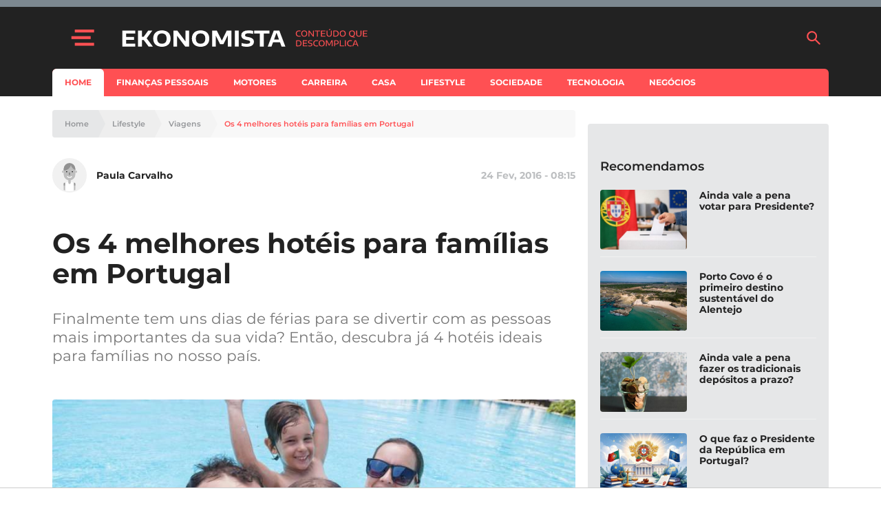

--- FILE ---
content_type: text/html; charset=UTF-8
request_url: https://www.e-konomista.pt/melhores-hoteis-para-familias/
body_size: 48367
content:
<!DOCTYPE html>
<html lang="pt-PT">
    <head>
        <meta charset="UTF-8" />
        <meta http-equiv="X-UA-Compatible" content="IE=edge">
        <meta name="viewport" content="width=device-width, initial-scale=1.0">
        <meta name="theme-color" content="#f24c51">

        <link crossorigin="anonymous" rel="shortcut icon" href="https://assets.e-konomista.pt/production/app/themes/adc-theme/Resources/images/ekonomista/favicon/frontoffice/favicon.ico">
        <link crossorigin="anonymous" rel="apple-touch-icon" sizes="180x180" href="https://assets.e-konomista.pt/production/app/themes/adc-theme/Resources/images/ekonomista/favicon/frontoffice/apple-touch-icon.png">
        <link crossorigin="anonymous" rel="icon" type="image/png" sizes="32x32" href="https://assets.e-konomista.pt/production/app/themes/adc-theme/Resources/images/ekonomista/favicon/frontoffice/favicon-32x32.png">
        <link crossorigin="anonymous" rel="icon" type="image/png" sizes="16x16" href="https://assets.e-konomista.pt/production/app/themes/adc-theme/Resources/images/ekonomista/favicon/frontoffice/favicon-16x16.png">
        <link rel="manifest" href="https://assets.e-konomista.pt/production/app/themes/adc-theme/Resources/manifest/ekonomista/site.webmanifest">
        <link rel="mask-icon" href="https://assets.e-konomista.pt/production/app/themes/adc-theme/Resources/images/ekonomista/favicon/frontoffice/safari-pinned-tab.svg" color="#f24c51">
        <meta name="msapplication-TileColor" content="#BCBEC0">

                <script async='async' src='https://securepubads.g.doubleclick.net/tag/js/gpt.js'></script>
        <script>
            var googletag = googletag || {};
            googletag.cmd = googletag.cmd || [];

            var gptAdSlots = {};
        </script>
        
                <script async src="https://pagead2.googlesyndication.com/pagead/js/adsbygoogle.js"></script>
        
        <meta name='robots' content='index, follow, max-image-preview:large, max-snippet:-1, max-video-preview:-1' />

<!-- Google Tag Manager for WordPress by gtm4wp.com -->
<script data-cfasync="false" data-pagespeed-no-defer>
	var gtm4wp_datalayer_name = "dataLayer";
	var dataLayer = dataLayer || [];
</script>
<!-- End Google Tag Manager for WordPress by gtm4wp.com -->
	<!-- This site is optimized with the Yoast SEO plugin v23.5 - https://yoast.com/wordpress/plugins/seo/ -->
	<title>Os 4 melhores hotéis para famílias em Portugal</title>
	<meta name="description" content="Finalmente tem uns dias de f&eacute;rias para se divertir com as pessoas mais importantes da sua vida? Ent&atilde;o, descubra j&aacute; 4 hot&eacute;is ideais para fam&iacute;lias no nosso pa&iacute;s." />
	<link rel="canonical" href="https://www.e-konomista.pt/melhores-hoteis-para-familias/" />
	<meta property="og:locale" content="pt_PT" />
	<meta property="og:type" content="article" />
	<meta property="og:title" content="Os 4 melhores hotéis para famílias em Portugal" />
	<meta property="og:description" content="Finalmente tem uns dias de f&eacute;rias para se divertir com as pessoas mais importantes da sua vida? Ent&atilde;o, descubra j&aacute; 4 hot&eacute;is ideais para fam&iacute;lias no nosso pa&iacute;s." />
	<meta property="og:url" content="https://www.e-konomista.pt/melhores-hoteis-para-familias/" />
	<meta property="og:site_name" content="Ekonomista" />
	<meta property="article:publisher" content="https://www.facebook.com/ekonomista.pt" />
	<meta property="article:published_time" content="2016-02-24T11:15:00+00:00" />
	<meta property="article:modified_time" content="2019-07-17T15:13:08+00:00" />
	<meta property="og:image" content="https://cdn.e-konomista.pt/uploads/2019/07/melhores-hoteis-para-familias.jpg" />
	<meta property="og:image:width" content="850" />
	<meta property="og:image:height" content="850" />
	<meta property="og:image:type" content="image/jpeg" />
	<meta name="author" content="Paula Carvalho" />
	<meta name="twitter:card" content="summary_large_image" />
	<meta name="twitter:creator" content="@EKonomistapt" />
	<meta name="twitter:site" content="@EKonomistapt" />
	<meta name="twitter:label1" content="Written by" />
	<meta name="twitter:data1" content="Paula Carvalho" />
	<meta name="twitter:label2" content="Est. reading time" />
	<meta name="twitter:data2" content="5 minutos" />
	<!-- / Yoast SEO plugin. -->


<script type='application/javascript'  id='pys-version-script'>console.log('PixelYourSite Free version 11.1.5.2');</script>
<link rel='dns-prefetch' href='//www.e-konomista.pt' />
<link rel='dns-prefetch' href='//assets.e-konomista.pt' />
<!-- www.e-konomista.pt is managing ads with Advanced Ads 2.0.16 – https://wpadvancedads.com/ --><script id="local-ready">
			window.advanced_ads_ready=function(e,a){a=a||"complete";var d=function(e){return"interactive"===a?"loading"!==e:"complete"===e};d(document.readyState)?e():document.addEventListener("readystatechange",(function(a){d(a.target.readyState)&&e()}),{once:"interactive"===a})},window.advanced_ads_ready_queue=window.advanced_ads_ready_queue||[];		</script>
		<link rel='stylesheet' id='editorskit-frontend-css' href='https://assets.e-konomista.pt/production/app/plugins/block-options/build/style.build.css?ver=new' type='text/css' media='all' />
<style id='classic-theme-styles-inline-css' type='text/css'>
/*! This file is auto-generated */
.wp-block-button__link{color:#fff;background-color:#32373c;border-radius:9999px;box-shadow:none;text-decoration:none;padding:calc(.667em + 2px) calc(1.333em + 2px);font-size:1.125em}.wp-block-file__button{background:#32373c;color:#fff;text-decoration:none}
</style>
<style id='global-styles-inline-css' type='text/css'>
:root{--wp--preset--aspect-ratio--square: 1;--wp--preset--aspect-ratio--4-3: 4/3;--wp--preset--aspect-ratio--3-4: 3/4;--wp--preset--aspect-ratio--3-2: 3/2;--wp--preset--aspect-ratio--2-3: 2/3;--wp--preset--aspect-ratio--16-9: 16/9;--wp--preset--aspect-ratio--9-16: 9/16;--wp--preset--color--black: #000000;--wp--preset--color--cyan-bluish-gray: #abb8c3;--wp--preset--color--white: #ffffff;--wp--preset--color--pale-pink: #f78da7;--wp--preset--color--vivid-red: #cf2e2e;--wp--preset--color--luminous-vivid-orange: #ff6900;--wp--preset--color--luminous-vivid-amber: #fcb900;--wp--preset--color--light-green-cyan: #7bdcb5;--wp--preset--color--vivid-green-cyan: #00d084;--wp--preset--color--pale-cyan-blue: #8ed1fc;--wp--preset--color--vivid-cyan-blue: #0693e3;--wp--preset--color--vivid-purple: #9b51e0;--wp--preset--color--222222: #222222;--wp--preset--color--8-b-9-ba-3: #8B9BA3;--wp--preset--color--cccccc: #CCCCCC;--wp--preset--color--f-8-f-8-f-8: #F8F8F8;--wp--preset--color--ffffff: #FFFFFF;--wp--preset--color--3-e-4-dbb: #3E4DBB;--wp--preset--color--ff-5053: #FF5053;--wp--preset--gradient--vivid-cyan-blue-to-vivid-purple: linear-gradient(135deg,rgba(6,147,227,1) 0%,rgb(155,81,224) 100%);--wp--preset--gradient--light-green-cyan-to-vivid-green-cyan: linear-gradient(135deg,rgb(122,220,180) 0%,rgb(0,208,130) 100%);--wp--preset--gradient--luminous-vivid-amber-to-luminous-vivid-orange: linear-gradient(135deg,rgba(252,185,0,1) 0%,rgba(255,105,0,1) 100%);--wp--preset--gradient--luminous-vivid-orange-to-vivid-red: linear-gradient(135deg,rgba(255,105,0,1) 0%,rgb(207,46,46) 100%);--wp--preset--gradient--very-light-gray-to-cyan-bluish-gray: linear-gradient(135deg,rgb(238,238,238) 0%,rgb(169,184,195) 100%);--wp--preset--gradient--cool-to-warm-spectrum: linear-gradient(135deg,rgb(74,234,220) 0%,rgb(151,120,209) 20%,rgb(207,42,186) 40%,rgb(238,44,130) 60%,rgb(251,105,98) 80%,rgb(254,248,76) 100%);--wp--preset--gradient--blush-light-purple: linear-gradient(135deg,rgb(255,206,236) 0%,rgb(152,150,240) 100%);--wp--preset--gradient--blush-bordeaux: linear-gradient(135deg,rgb(254,205,165) 0%,rgb(254,45,45) 50%,rgb(107,0,62) 100%);--wp--preset--gradient--luminous-dusk: linear-gradient(135deg,rgb(255,203,112) 0%,rgb(199,81,192) 50%,rgb(65,88,208) 100%);--wp--preset--gradient--pale-ocean: linear-gradient(135deg,rgb(255,245,203) 0%,rgb(182,227,212) 50%,rgb(51,167,181) 100%);--wp--preset--gradient--electric-grass: linear-gradient(135deg,rgb(202,248,128) 0%,rgb(113,206,126) 100%);--wp--preset--gradient--midnight: linear-gradient(135deg,rgb(2,3,129) 0%,rgb(40,116,252) 100%);--wp--preset--font-size--small: 13px;--wp--preset--font-size--medium: 20px;--wp--preset--font-size--large: 36px;--wp--preset--font-size--x-large: 42px;--wp--preset--spacing--20: 0.44rem;--wp--preset--spacing--30: 0.67rem;--wp--preset--spacing--40: 1rem;--wp--preset--spacing--50: 1.5rem;--wp--preset--spacing--60: 2.25rem;--wp--preset--spacing--70: 3.38rem;--wp--preset--spacing--80: 5.06rem;--wp--preset--shadow--natural: 6px 6px 9px rgba(0, 0, 0, 0.2);--wp--preset--shadow--deep: 12px 12px 50px rgba(0, 0, 0, 0.4);--wp--preset--shadow--sharp: 6px 6px 0px rgba(0, 0, 0, 0.2);--wp--preset--shadow--outlined: 6px 6px 0px -3px rgba(255, 255, 255, 1), 6px 6px rgba(0, 0, 0, 1);--wp--preset--shadow--crisp: 6px 6px 0px rgba(0, 0, 0, 1);}:where(.is-layout-flex){gap: 0.5em;}:where(.is-layout-grid){gap: 0.5em;}body .is-layout-flex{display: flex;}.is-layout-flex{flex-wrap: wrap;align-items: center;}.is-layout-flex > :is(*, div){margin: 0;}body .is-layout-grid{display: grid;}.is-layout-grid > :is(*, div){margin: 0;}:where(.wp-block-columns.is-layout-flex){gap: 2em;}:where(.wp-block-columns.is-layout-grid){gap: 2em;}:where(.wp-block-post-template.is-layout-flex){gap: 1.25em;}:where(.wp-block-post-template.is-layout-grid){gap: 1.25em;}.has-black-color{color: var(--wp--preset--color--black) !important;}.has-cyan-bluish-gray-color{color: var(--wp--preset--color--cyan-bluish-gray) !important;}.has-white-color{color: var(--wp--preset--color--white) !important;}.has-pale-pink-color{color: var(--wp--preset--color--pale-pink) !important;}.has-vivid-red-color{color: var(--wp--preset--color--vivid-red) !important;}.has-luminous-vivid-orange-color{color: var(--wp--preset--color--luminous-vivid-orange) !important;}.has-luminous-vivid-amber-color{color: var(--wp--preset--color--luminous-vivid-amber) !important;}.has-light-green-cyan-color{color: var(--wp--preset--color--light-green-cyan) !important;}.has-vivid-green-cyan-color{color: var(--wp--preset--color--vivid-green-cyan) !important;}.has-pale-cyan-blue-color{color: var(--wp--preset--color--pale-cyan-blue) !important;}.has-vivid-cyan-blue-color{color: var(--wp--preset--color--vivid-cyan-blue) !important;}.has-vivid-purple-color{color: var(--wp--preset--color--vivid-purple) !important;}.has-black-background-color{background-color: var(--wp--preset--color--black) !important;}.has-cyan-bluish-gray-background-color{background-color: var(--wp--preset--color--cyan-bluish-gray) !important;}.has-white-background-color{background-color: var(--wp--preset--color--white) !important;}.has-pale-pink-background-color{background-color: var(--wp--preset--color--pale-pink) !important;}.has-vivid-red-background-color{background-color: var(--wp--preset--color--vivid-red) !important;}.has-luminous-vivid-orange-background-color{background-color: var(--wp--preset--color--luminous-vivid-orange) !important;}.has-luminous-vivid-amber-background-color{background-color: var(--wp--preset--color--luminous-vivid-amber) !important;}.has-light-green-cyan-background-color{background-color: var(--wp--preset--color--light-green-cyan) !important;}.has-vivid-green-cyan-background-color{background-color: var(--wp--preset--color--vivid-green-cyan) !important;}.has-pale-cyan-blue-background-color{background-color: var(--wp--preset--color--pale-cyan-blue) !important;}.has-vivid-cyan-blue-background-color{background-color: var(--wp--preset--color--vivid-cyan-blue) !important;}.has-vivid-purple-background-color{background-color: var(--wp--preset--color--vivid-purple) !important;}.has-black-border-color{border-color: var(--wp--preset--color--black) !important;}.has-cyan-bluish-gray-border-color{border-color: var(--wp--preset--color--cyan-bluish-gray) !important;}.has-white-border-color{border-color: var(--wp--preset--color--white) !important;}.has-pale-pink-border-color{border-color: var(--wp--preset--color--pale-pink) !important;}.has-vivid-red-border-color{border-color: var(--wp--preset--color--vivid-red) !important;}.has-luminous-vivid-orange-border-color{border-color: var(--wp--preset--color--luminous-vivid-orange) !important;}.has-luminous-vivid-amber-border-color{border-color: var(--wp--preset--color--luminous-vivid-amber) !important;}.has-light-green-cyan-border-color{border-color: var(--wp--preset--color--light-green-cyan) !important;}.has-vivid-green-cyan-border-color{border-color: var(--wp--preset--color--vivid-green-cyan) !important;}.has-pale-cyan-blue-border-color{border-color: var(--wp--preset--color--pale-cyan-blue) !important;}.has-vivid-cyan-blue-border-color{border-color: var(--wp--preset--color--vivid-cyan-blue) !important;}.has-vivid-purple-border-color{border-color: var(--wp--preset--color--vivid-purple) !important;}.has-vivid-cyan-blue-to-vivid-purple-gradient-background{background: var(--wp--preset--gradient--vivid-cyan-blue-to-vivid-purple) !important;}.has-light-green-cyan-to-vivid-green-cyan-gradient-background{background: var(--wp--preset--gradient--light-green-cyan-to-vivid-green-cyan) !important;}.has-luminous-vivid-amber-to-luminous-vivid-orange-gradient-background{background: var(--wp--preset--gradient--luminous-vivid-amber-to-luminous-vivid-orange) !important;}.has-luminous-vivid-orange-to-vivid-red-gradient-background{background: var(--wp--preset--gradient--luminous-vivid-orange-to-vivid-red) !important;}.has-very-light-gray-to-cyan-bluish-gray-gradient-background{background: var(--wp--preset--gradient--very-light-gray-to-cyan-bluish-gray) !important;}.has-cool-to-warm-spectrum-gradient-background{background: var(--wp--preset--gradient--cool-to-warm-spectrum) !important;}.has-blush-light-purple-gradient-background{background: var(--wp--preset--gradient--blush-light-purple) !important;}.has-blush-bordeaux-gradient-background{background: var(--wp--preset--gradient--blush-bordeaux) !important;}.has-luminous-dusk-gradient-background{background: var(--wp--preset--gradient--luminous-dusk) !important;}.has-pale-ocean-gradient-background{background: var(--wp--preset--gradient--pale-ocean) !important;}.has-electric-grass-gradient-background{background: var(--wp--preset--gradient--electric-grass) !important;}.has-midnight-gradient-background{background: var(--wp--preset--gradient--midnight) !important;}.has-small-font-size{font-size: var(--wp--preset--font-size--small) !important;}.has-medium-font-size{font-size: var(--wp--preset--font-size--medium) !important;}.has-large-font-size{font-size: var(--wp--preset--font-size--large) !important;}.has-x-large-font-size{font-size: var(--wp--preset--font-size--x-large) !important;}
:where(.wp-block-post-template.is-layout-flex){gap: 1.25em;}:where(.wp-block-post-template.is-layout-grid){gap: 1.25em;}
:where(.wp-block-columns.is-layout-flex){gap: 2em;}:where(.wp-block-columns.is-layout-grid){gap: 2em;}
:root :where(.wp-block-pullquote){font-size: 1.5em;line-height: 1.6;}
</style>
<link rel='stylesheet' id='montserrat-font-css' href='https://assets.e-konomista.pt/production/app/themes/adc-theme/Resources/fonts/Montserrat-300.400.400i.500.600.700.css' type='text/css' media='all' />
<link rel='stylesheet' id='theme-css-css' href='https://assets.e-konomista.pt/production/app/themes/adc-theme/Build/css/theme-ekonomista.dfebdff0d108f40382e7.css' type='text/css' media='all' />
<!-- google-tag-js --><script>var adcGoogleTagParameters = {"adsProduct":"ekonomista.pt","adsLazyload":"1","adsDisclaimerText":"O artigo continua ap\u00f3s o an\u00fancio"};</script><script>!function(t){var e={};function n(r){if(e[r])return e[r].exports;var a=e[r]={i:r,l:!1,exports:{}};return t[r].call(a.exports,a,a.exports,n),a.l=!0,a.exports}n.m=t,n.c=e,n.d=function(t,e,r){n.o(t,e)||Object.defineProperty(t,e,{enumerable:!0,get:r})},n.r=function(t){"undefined"!=typeof Symbol&&Symbol.toStringTag&&Object.defineProperty(t,Symbol.toStringTag,{value:"Module"}),Object.defineProperty(t,"__esModule",{value:!0})},n.t=function(t,e){if(1&e&&(t=n(t)),8&e)return t;if(4&e&&"object"==typeof t&&t&&t.__esModule)return t;var r=Object.create(null);if(n.r(r),Object.defineProperty(r,"default",{enumerable:!0,value:t}),2&e&&"string"!=typeof t)for(var a in t)n.d(r,a,function(e){return t[e]}.bind(null,a));return r},n.n=function(t){var e=t&&t.__esModule?function(){return t.default}:function(){return t};return n.d(e,"a",e),e},n.o=function(t,e){return Object.prototype.hasOwnProperty.call(t,e)},n.p="",n(n.s=467)}([,function(t,e){t.exports=function(t){try{return!!t()}catch(t){return!0}}},function(t,e,n){var r=n(3),a=n(46).f,o=n(23),i=n(31),c=n(48),u=n(90),s=n(102);t.exports=function(t,e){var n,l,f,d,p,g=t.target,h=t.global,v=t.stat;if(n=h?r:v?r[g]||c(g,{}):(r[g]||{}).prototype)for(l in e){if(d=e[l],f=t.noTargetGet?(p=a(n,l))&&p.value:n[l],!s(h?l:g+(v?".":"#")+l,t.forced)&&void 0!==f){if(typeof d==typeof f)continue;u(d,f)}(t.sham||f&&f.sham)&&o(d,"sham",!0),i(n,l,d,t)}}},function(t,e,n){(function(e){var n=function(t){return t&&t.Math==Math&&t};t.exports=n("object"==typeof globalThis&&globalThis)||n("object"==typeof window&&window)||n("object"==typeof self&&self)||n("object"==typeof e&&e)||Function("return this")()}).call(this,n(56))},function(t,e,n){var r=n(3),a=n(51),o=n(8),i=n(52),c=n(53),u=n(92),s=a("wks"),l=r.Symbol,f=u?l:l&&l.withoutSetter||i;t.exports=function(t){return o(s,t)||(c&&o(l,t)?s[t]=l[t]:s[t]=f("Symbol."+t)),s[t]}},function(t,e,n){"use strict";var r=n(2),a=n(3),o=n(37),i=n(49),c=n(9),u=n(53),s=n(92),l=n(1),f=n(8),d=n(44),p=n(18),g=n(17),h=n(26),v=n(28),y=n(41),m=n(34),b=n(61),w=n(68),x=n(58),S=n(148),A=n(60),E=n(46),L=n(22),k=n(57),O=n(23),_=n(31),P=n(51),T=n(50),R=n(43),I=n(52),j=n(4),U=n(111),C=n(112),M=n(87),N=n(42),D=n(96).forEach,z=T("hidden"),B=j("toPrimitive"),F=N.set,q=N.getterFor("Symbol"),$=Object.prototype,G=a.Symbol,V=o("JSON","stringify"),H=E.f,Y=L.f,K=S.f,J=k.f,W=P("symbols"),X=P("op-symbols"),Z=P("string-to-symbol-registry"),Q=P("symbol-to-string-registry"),tt=P("wks"),et=a.QObject,nt=!et||!et.prototype||!et.prototype.findChild,rt=c&&l((function(){return 7!=b(Y({},"a",{get:function(){return Y(this,"a",{value:7}).a}})).a}))?function(t,e,n){var r=H($,e);r&&delete $[e],Y(t,e,n),r&&t!==$&&Y($,e,r)}:Y,at=function(t,e){var n=W[t]=b(G.prototype);return F(n,{type:"Symbol",tag:t,description:e}),c||(n.description=e),n},ot=s?function(t){return"symbol"==typeof t}:function(t){return Object(t)instanceof G},it=function(t,e,n){t===$&&it(X,e,n),g(t);var r=y(e,!0);return g(n),f(W,r)?(n.enumerable?(f(t,z)&&t[z][r]&&(t[z][r]=!1),n=b(n,{enumerable:m(0,!1)})):(f(t,z)||Y(t,z,m(1,{})),t[z][r]=!0),rt(t,r,n)):Y(t,r,n)},ct=function(t,e){g(t);var n=v(e),r=w(n).concat(ft(n));return D(r,(function(e){c&&!ut.call(n,e)||it(t,e,n[e])})),t},ut=function(t){var e=y(t,!0),n=J.call(this,e);return!(this===$&&f(W,e)&&!f(X,e))&&(!(n||!f(this,e)||!f(W,e)||f(this,z)&&this[z][e])||n)},st=function(t,e){var n=v(t),r=y(e,!0);if(n!==$||!f(W,r)||f(X,r)){var a=H(n,r);return!a||!f(W,r)||f(n,z)&&n[z][r]||(a.enumerable=!0),a}},lt=function(t){var e=K(v(t)),n=[];return D(e,(function(t){f(W,t)||f(R,t)||n.push(t)})),n},ft=function(t){var e=t===$,n=K(e?X:v(t)),r=[];return D(n,(function(t){!f(W,t)||e&&!f($,t)||r.push(W[t])})),r};(u||(_((G=function(){if(this instanceof G)throw TypeError("Symbol is not a constructor");var t=arguments.length&&void 0!==arguments[0]?String(arguments[0]):void 0,e=I(t),n=function(t){this===$&&n.call(X,t),f(this,z)&&f(this[z],e)&&(this[z][e]=!1),rt(this,e,m(1,t))};return c&&nt&&rt($,e,{configurable:!0,set:n}),at(e,t)}).prototype,"toString",(function(){return q(this).tag})),_(G,"withoutSetter",(function(t){return at(I(t),t)})),k.f=ut,L.f=it,E.f=st,x.f=S.f=lt,A.f=ft,U.f=function(t){return at(j(t),t)},c&&(Y(G.prototype,"description",{configurable:!0,get:function(){return q(this).description}}),i||_($,"propertyIsEnumerable",ut,{unsafe:!0}))),r({global:!0,wrap:!0,forced:!u,sham:!u},{Symbol:G}),D(w(tt),(function(t){C(t)})),r({target:"Symbol",stat:!0,forced:!u},{for:function(t){var e=String(t);if(f(Z,e))return Z[e];var n=G(e);return Z[e]=n,Q[n]=e,n},keyFor:function(t){if(!ot(t))throw TypeError(t+" is not a symbol");if(f(Q,t))return Q[t]},useSetter:function(){nt=!0},useSimple:function(){nt=!1}}),r({target:"Object",stat:!0,forced:!u,sham:!c},{create:function(t,e){return void 0===e?b(t):ct(b(t),e)},defineProperty:it,defineProperties:ct,getOwnPropertyDescriptor:st}),r({target:"Object",stat:!0,forced:!u},{getOwnPropertyNames:lt,getOwnPropertySymbols:ft}),r({target:"Object",stat:!0,forced:l((function(){A.f(1)}))},{getOwnPropertySymbols:function(t){return A.f(h(t))}}),V)&&r({target:"JSON",stat:!0,forced:!u||l((function(){var t=G();return"[null]"!=V([t])||"{}"!=V({a:t})||"{}"!=V(Object(t))}))},{stringify:function(t,e,n){for(var r,a=[t],o=1;arguments.length>o;)a.push(arguments[o++]);if(r=e,(p(e)||void 0!==t)&&!ot(t))return d(e)||(e=function(t,e){if("function"==typeof r&&(e=r.call(this,t,e)),!ot(e))return e}),a[1]=e,V.apply(null,a)}});G.prototype[B]||O(G.prototype,B,G.prototype.valueOf),M(G,"Symbol"),R[z]=!0},function(t,e,n){var r=n(2),a=n(9);r({target:"Object",stat:!0,forced:!a,sham:!a},{defineProperty:n(22).f})},function(t,e,n){"use strict";var r=n(28),a=n(113),o=n(54),i=n(42),c=n(114),u=i.set,s=i.getterFor("Array Iterator");t.exports=c(Array,"Array",(function(t,e){u(this,{type:"Array Iterator",target:r(t),index:0,kind:e})}),(function(){var t=s(this),e=t.target,n=t.kind,r=t.index++;return!e||r>=e.length?(t.target=void 0,{value:void 0,done:!0}):"keys"==n?{value:r,done:!1}:"values"==n?{value:e[r],done:!1}:{value:[r,e[r]],done:!1}}),"values"),o.Arguments=o.Array,a("keys"),a("values"),a("entries")},function(t,e){var n={}.hasOwnProperty;t.exports=function(t,e){return n.call(t,e)}},function(t,e,n){var r=n(1);t.exports=!r((function(){return 7!=Object.defineProperty({},1,{get:function(){return 7}})[1]}))},function(t,e,n){var r=n(31),a=Date.prototype,o=a.toString,i=a.getTime;new Date(NaN)+""!="Invalid Date"&&r(a,"toString",(function(){var t=i.call(this);return t==t?o.call(this):"Invalid Date"}))},function(t,e,n){"use strict";var r=n(31),a=n(17),o=n(1),i=n(84),c=RegExp.prototype,u=c.toString,s=o((function(){return"/a/b"!=u.call({source:"a",flags:"b"})})),l="toString"!=u.name;(s||l)&&r(RegExp.prototype,"toString",(function(){var t=a(this),e=String(t.source),n=t.flags;return"/"+e+"/"+String(void 0===n&&t instanceof RegExp&&!("flags"in c)?i.call(t):n)}),{unsafe:!0})},function(t,e,n){"use strict";var r=n(86).charAt,a=n(42),o=n(114),i=a.set,c=a.getterFor("String Iterator");o(String,"String",(function(t){i(this,{type:"String Iterator",string:String(t),index:0})}),(function(){var t,e=c(this),n=e.string,a=e.index;return a>=n.length?{value:void 0,done:!0}:(t=r(n,a),e.index+=t.length,{value:t,done:!1})}))},function(t,e,n){"use strict";var r=n(2),a=n(9),o=n(3),i=n(8),c=n(18),u=n(22).f,s=n(90),l=o.Symbol;if(a&&"function"==typeof l&&(!("description"in l.prototype)||void 0!==l().description)){var f={},d=function(){var t=arguments.length<1||void 0===arguments[0]?void 0:String(arguments[0]),e=this instanceof d?new l(t):void 0===t?l():l(t);return""===t&&(f[e]=!0),e};s(d,l);var p=d.prototype=l.prototype;p.constructor=d;var g=p.toString,h="Symbol(test)"==String(l("test")),v=/^Symbol\((.*)\)[^)]+$/;u(p,"description",{configurable:!0,get:function(){var t=c(this)?this.valueOf():this,e=g.call(t);if(i(f,t))return"";var n=h?e.slice(7,-1):e.replace(v,"$1");return""===n?void 0:n}}),r({global:!0,forced:!0},{Symbol:d})}},function(t,e,n){n(112)("iterator")},function(t,e,n){var r=n(98),a=n(31),o=n(151);r||a(Object.prototype,"toString",o,{unsafe:!0})},function(t,e,n){var r=n(3),a=n(133),o=n(7),i=n(23),c=n(4),u=c("iterator"),s=c("toStringTag"),l=o.values;for(var f in a){var d=r[f],p=d&&d.prototype;if(p){if(p[u]!==l)try{i(p,u,l)}catch(t){p[u]=l}if(p[s]||i(p,s,f),a[f])for(var g in o)if(p[g]!==o[g])try{i(p,g,o[g])}catch(t){p[g]=o[g]}}}},function(t,e,n){var r=n(18);t.exports=function(t){if(!r(t))throw TypeError(String(t)+" is not an object");return t}},function(t,e){t.exports=function(t){return"object"==typeof t?null!==t:"function"==typeof t}},,,,function(t,e,n){var r=n(9),a=n(70),o=n(17),i=n(41),c=Object.defineProperty;e.f=r?c:function(t,e,n){if(o(t),e=i(e,!0),o(n),a)try{return c(t,e,n)}catch(t){}if("get"in n||"set"in n)throw TypeError("Accessors not supported");return"value"in n&&(t[e]=n.value),t}},function(t,e,n){var r=n(9),a=n(22),o=n(34);t.exports=r?function(t,e,n){return a.f(t,e,o(1,n))}:function(t,e,n){return t[e]=n,t}},,,function(t,e,n){var r=n(29);t.exports=function(t){return Object(r(t))}},,function(t,e,n){var r=n(47),a=n(29);t.exports=function(t){return r(a(t))}},function(t,e){t.exports=function(t){if(null==t)throw TypeError("Can't call method on "+t);return t}},function(t,e,n){var r=n(35),a=Math.min;t.exports=function(t){return t>0?a(r(t),9007199254740991):0}},function(t,e,n){var r=n(3),a=n(23),o=n(8),i=n(48),c=n(71),u=n(42),s=u.get,l=u.enforce,f=String(String).split("String");(t.exports=function(t,e,n,c){var u=!!c&&!!c.unsafe,s=!!c&&!!c.enumerable,d=!!c&&!!c.noTargetGet;"function"==typeof n&&("string"!=typeof e||o(n,"name")||a(n,"name",e),l(n).source=f.join("string"==typeof e?e:"")),t!==r?(u?!d&&t[e]&&(s=!0):delete t[e],s?t[e]=n:a(t,e,n)):s?t[e]=n:i(e,n)})(Function.prototype,"toString",(function(){return"function"==typeof this&&s(this).source||c(this)}))},function(t,e,n){var r=n(9),a=n(22).f,o=Function.prototype,i=o.toString,c=/^\s*function ([^ (]*)/;r&&!("name"in o)&&a(o,"name",{configurable:!0,get:function(){try{return i.call(this).match(c)[1]}catch(t){return""}}})},,function(t,e){t.exports=function(t,e){return{enumerable:!(1&t),configurable:!(2&t),writable:!(4&t),value:e}}},function(t,e){var n=Math.ceil,r=Math.floor;t.exports=function(t){return isNaN(t=+t)?0:(t>0?r:n)(t)}},function(t,e){var n={}.toString;t.exports=function(t){return n.call(t).slice(8,-1)}},function(t,e,n){var r=n(91),a=n(3),o=function(t){return"function"==typeof t?t:void 0};t.exports=function(t,e){return arguments.length<2?o(r[t])||o(a[t]):r[t]&&r[t][e]||a[t]&&a[t][e]}},,,function(t,e,n){"use strict";var r,a,o=n(84),i=n(103),c=RegExp.prototype.exec,u=String.prototype.replace,s=c,l=(r=/a/,a=/b*/g,c.call(r,"a"),c.call(a,"a"),0!==r.lastIndex||0!==a.lastIndex),f=i.UNSUPPORTED_Y||i.BROKEN_CARET,d=void 0!==/()??/.exec("")[1];(l||d||f)&&(s=function(t){var e,n,r,a,i=this,s=f&&i.sticky,p=o.call(i),g=i.source,h=0,v=t;return s&&(-1===(p=p.replace("y","")).indexOf("g")&&(p+="g"),v=String(t).slice(i.lastIndex),i.lastIndex>0&&(!i.multiline||i.multiline&&"\n"!==t[i.lastIndex-1])&&(g="(?: "+g+")",v=" "+v,h++),n=new RegExp("^(?:"+g+")",p)),d&&(n=new RegExp("^"+g+"$(?!\\s)",p)),l&&(e=i.lastIndex),r=c.call(s?n:i,v),s?r?(r.input=r.input.slice(h),r[0]=r[0].slice(h),r.index=i.lastIndex,i.lastIndex+=r[0].length):i.lastIndex=0:l&&r&&(i.lastIndex=i.global?r.index+r[0].length:e),d&&r&&r.length>1&&u.call(r[0],n,(function(){for(a=1;a<arguments.length-2;a++)void 0===arguments[a]&&(r[a]=void 0)})),r}),t.exports=s},function(t,e,n){var r=n(18);t.exports=function(t,e){if(!r(t))return t;var n,a;if(e&&"function"==typeof(n=t.toString)&&!r(a=n.call(t)))return a;if("function"==typeof(n=t.valueOf)&&!r(a=n.call(t)))return a;if(!e&&"function"==typeof(n=t.toString)&&!r(a=n.call(t)))return a;throw TypeError("Can't convert object to primitive value")}},function(t,e,n){var r,a,o,i=n(106),c=n(3),u=n(18),s=n(23),l=n(8),f=n(50),d=n(43),p=c.WeakMap;if(i){var g=new p,h=g.get,v=g.has,y=g.set;r=function(t,e){return y.call(g,t,e),e},a=function(t){return h.call(g,t)||{}},o=function(t){return v.call(g,t)}}else{var m=f("state");d[m]=!0,r=function(t,e){return s(t,m,e),e},a=function(t){return l(t,m)?t[m]:{}},o=function(t){return l(t,m)}}t.exports={set:r,get:a,has:o,enforce:function(t){return o(t)?a(t):r(t,{})},getterFor:function(t){return function(e){var n;if(!u(e)||(n=a(e)).type!==t)throw TypeError("Incompatible receiver, "+t+" required");return n}}}},function(t,e){t.exports={}},function(t,e,n){var r=n(36);t.exports=Array.isArray||function(t){return"Array"==r(t)}},function(t,e,n){"use strict";var r=n(2),a=n(40);r({target:"RegExp",proto:!0,forced:/./.exec!==a},{exec:a})},function(t,e,n){var r=n(9),a=n(57),o=n(34),i=n(28),c=n(41),u=n(8),s=n(70),l=Object.getOwnPropertyDescriptor;e.f=r?l:function(t,e){if(t=i(t),e=c(e,!0),s)try{return l(t,e)}catch(t){}if(u(t,e))return o(!a.f.call(t,e),t[e])}},function(t,e,n){var r=n(1),a=n(36),o="".split;t.exports=r((function(){return!Object("z").propertyIsEnumerable(0)}))?function(t){return"String"==a(t)?o.call(t,""):Object(t)}:Object},function(t,e,n){var r=n(3),a=n(23);t.exports=function(t,e){try{a(r,t,e)}catch(n){r[t]=e}return e}},function(t,e){t.exports=!1},function(t,e,n){var r=n(51),a=n(52),o=r("keys");t.exports=function(t){return o[t]||(o[t]=a(t))}},function(t,e,n){var r=n(49),a=n(72);(t.exports=function(t,e){return a[t]||(a[t]=void 0!==e?e:{})})("versions",[]).push({version:"3.6.5",mode:r?"pure":"global",copyright:"© 2020 Denis Pushkarev (zloirock.ru)"})},function(t,e){var n=0,r=Math.random();t.exports=function(t){return"Symbol("+String(void 0===t?"":t)+")_"+(++n+r).toString(36)}},function(t,e,n){var r=n(1);t.exports=!!Object.getOwnPropertySymbols&&!r((function(){return!String(Symbol())}))},function(t,e){t.exports={}},,function(t,e){var n;n=function(){return this}();try{n=n||new Function("return this")()}catch(t){"object"==typeof window&&(n=window)}t.exports=n},function(t,e,n){"use strict";var r={}.propertyIsEnumerable,a=Object.getOwnPropertyDescriptor,o=a&&!r.call({1:2},1);e.f=o?function(t){var e=a(this,t);return!!e&&e.enumerable}:r},function(t,e,n){var r=n(82),a=n(59).concat("length","prototype");e.f=Object.getOwnPropertyNames||function(t){return r(t,a)}},function(t,e){t.exports=["constructor","hasOwnProperty","isPrototypeOf","propertyIsEnumerable","toLocaleString","toString","valueOf"]},function(t,e){e.f=Object.getOwnPropertySymbols},function(t,e,n){var r,a=n(17),o=n(131),i=n(59),c=n(43),u=n(147),s=n(89),l=n(50),f=l("IE_PROTO"),d=function(){},p=function(t){return"<script>"+t+"<\/script>"},g=function(){try{r=document.domain&&new ActiveXObject("htmlfile")}catch(t){}var t,e;g=r?function(t){t.write(p("")),t.close();var e=t.parentWindow.Object;return t=null,e}(r):((e=s("iframe")).style.display="none",u.appendChild(e),e.src=String("javascript:"),(t=e.contentWindow.document).open(),t.write(p("document.F=Object")),t.close(),t.F);for(var n=i.length;n--;)delete g.prototype[i[n]];return g()};c[f]=!0,t.exports=Object.create||function(t,e){var n;return null!==t?(d.prototype=a(t),n=new d,d.prototype=null,n[f]=t):n=g(),void 0===e?n:o(n,e)}},function(t,e){t.exports=function(t){if("function"!=typeof t)throw TypeError(String(t)+" is not a function");return t}},function(t,e,n){var r=n(2),a=n(139);r({target:"Array",stat:!0,forced:!n(155)((function(t){Array.from(t)}))},{from:a})},function(t,e,n){var r=n(9),a=n(1),o=n(8),i=Object.defineProperty,c={},u=function(t){throw t};t.exports=function(t,e){if(o(c,t))return c[t];e||(e={});var n=[][t],s=!!o(e,"ACCESSORS")&&e.ACCESSORS,l=o(e,0)?e[0]:u,f=o(e,1)?e[1]:void 0;return c[t]=!!n&&!a((function(){if(s&&!r)return!0;var t={length:-1};s?i(t,1,{enumerable:!0,get:u}):t[1]=1,n.call(t,l,f)}))}},function(t,e,n){"use strict";var r=n(2),a=n(1),o=n(44),i=n(18),c=n(26),u=n(30),s=n(69),l=n(93),f=n(78),d=n(4),p=n(99),g=d("isConcatSpreadable"),h=p>=51||!a((function(){var t=[];return t[g]=!1,t.concat()[0]!==t})),v=f("concat"),y=function(t){if(!i(t))return!1;var e=t[g];return void 0!==e?!!e:o(t)};r({target:"Array",proto:!0,forced:!h||!v},{concat:function(t){var e,n,r,a,o,i=c(this),f=l(i,0),d=0;for(e=-1,r=arguments.length;e<r;e++)if(y(o=-1===e?i:arguments[e])){if(d+(a=u(o.length))>9007199254740991)throw TypeError("Maximum allowed index exceeded");for(n=0;n<a;n++,d++)n in o&&s(f,d,o[n])}else{if(d>=9007199254740991)throw TypeError("Maximum allowed index exceeded");s(f,d++,o)}return f.length=d,f}})},,,function(t,e,n){var r=n(82),a=n(59);t.exports=Object.keys||function(t){return r(t,a)}},function(t,e,n){"use strict";var r=n(41),a=n(22),o=n(34);t.exports=function(t,e,n){var i=r(e);i in t?a.f(t,i,o(0,n)):t[i]=n}},function(t,e,n){var r=n(9),a=n(1),o=n(89);t.exports=!r&&!a((function(){return 7!=Object.defineProperty(o("div"),"a",{get:function(){return 7}}).a}))},function(t,e,n){var r=n(72),a=Function.toString;"function"!=typeof r.inspectSource&&(r.inspectSource=function(t){return a.call(t)}),t.exports=r.inspectSource},function(t,e,n){var r=n(3),a=n(48),o=r["__core-js_shared__"]||a("__core-js_shared__",{});t.exports=o},function(t,e,n){var r=n(35),a=Math.max,o=Math.min;t.exports=function(t,e){var n=r(t);return n<0?a(n+e,0):o(n,e)}},function(t,e,n){"use strict";n(45);var r=n(31),a=n(1),o=n(4),i=n(40),c=n(23),u=o("species"),s=!a((function(){var t=/./;return t.exec=function(){var t=[];return t.groups={a:"7"},t},"7"!=="".replace(t,"$<a>")})),l="$0"==="a".replace(/./,"$0"),f=o("replace"),d=!!/./[f]&&""===/./[f]("a","$0"),p=!a((function(){var t=/(?:)/,e=t.exec;t.exec=function(){return e.apply(this,arguments)};var n="ab".split(t);return 2!==n.length||"a"!==n[0]||"b"!==n[1]}));t.exports=function(t,e,n,f){var g=o(t),h=!a((function(){var e={};return e[g]=function(){return 7},7!=""[t](e)})),v=h&&!a((function(){var e=!1,n=/a/;return"split"===t&&((n={}).constructor={},n.constructor[u]=function(){return n},n.flags="",n[g]=/./[g]),n.exec=function(){return e=!0,null},n[g](""),!e}));if(!h||!v||"replace"===t&&(!s||!l||d)||"split"===t&&!p){var y=/./[g],m=n(g,""[t],(function(t,e,n,r,a){return e.exec===i?h&&!a?{done:!0,value:y.call(e,n,r)}:{done:!0,value:t.call(n,e,r)}:{done:!1}}),{REPLACE_KEEPS_$0:l,REGEXP_REPLACE_SUBSTITUTES_UNDEFINED_CAPTURE:d}),b=m[0],w=m[1];r(String.prototype,t,b),r(RegExp.prototype,g,2==e?function(t,e){return w.call(t,this,e)}:function(t){return w.call(t,this)})}f&&c(RegExp.prototype[g],"sham",!0)}},function(t,e,n){var r=n(36),a=n(40);t.exports=function(t,e){var n=t.exec;if("function"==typeof n){var o=n.call(t,e);if("object"!=typeof o)throw TypeError("RegExp exec method returned something other than an Object or null");return o}if("RegExp"!==r(t))throw TypeError("RegExp#exec called on incompatible receiver");return a.call(t,e)}},function(t,e,n){n(2)({target:"Array",stat:!0},{isArray:n(44)})},function(t,e,n){"use strict";var r=n(2),a=n(18),o=n(44),i=n(73),c=n(30),u=n(28),s=n(69),l=n(4),f=n(78),d=n(64),p=f("slice"),g=d("slice",{ACCESSORS:!0,0:0,1:2}),h=l("species"),v=[].slice,y=Math.max;r({target:"Array",proto:!0,forced:!p||!g},{slice:function(t,e){var n,r,l,f=u(this),d=c(f.length),p=i(t,d),g=i(void 0===e?d:e,d);if(o(f)&&("function"!=typeof(n=f.constructor)||n!==Array&&!o(n.prototype)?a(n)&&null===(n=n[h])&&(n=void 0):n=void 0,n===Array||void 0===n))return v.call(f,p,g);for(r=new(void 0===n?Array:n)(y(g-p,0)),l=0;p<g;p++,l++)p in f&&s(r,l,f[p]);return r.length=l,r}})},function(t,e,n){var r=n(1),a=n(4),o=n(99),i=a("species");t.exports=function(t){return o>=51||!r((function(){var e=[];return(e.constructor={})[i]=function(){return{foo:1}},1!==e[t](Boolean).foo}))}},,,,function(t,e,n){var r=n(8),a=n(28),o=n(83).indexOf,i=n(43);t.exports=function(t,e){var n,c=a(t),u=0,s=[];for(n in c)!r(i,n)&&r(c,n)&&s.push(n);for(;e.length>u;)r(c,n=e[u++])&&(~o(s,n)||s.push(n));return s}},function(t,e,n){var r=n(28),a=n(30),o=n(73),i=function(t){return function(e,n,i){var c,u=r(e),s=a(u.length),l=o(i,s);if(t&&n!=n){for(;s>l;)if((c=u[l++])!=c)return!0}else for(;s>l;l++)if((t||l in u)&&u[l]===n)return t||l||0;return!t&&-1}};t.exports={includes:i(!0),indexOf:i(!1)}},function(t,e,n){"use strict";var r=n(17);t.exports=function(){var t=r(this),e="";return t.global&&(e+="g"),t.ignoreCase&&(e+="i"),t.multiline&&(e+="m"),t.dotAll&&(e+="s"),t.unicode&&(e+="u"),t.sticky&&(e+="y"),e}},function(t,e,n){"use strict";var r=n(86).charAt;t.exports=function(t,e,n){return e+(n?r(t,e).length:1)}},function(t,e,n){var r=n(35),a=n(29),o=function(t){return function(e,n){var o,i,c=String(a(e)),u=r(n),s=c.length;return u<0||u>=s?t?"":void 0:(o=c.charCodeAt(u))<55296||o>56319||u+1===s||(i=c.charCodeAt(u+1))<56320||i>57343?t?c.charAt(u):o:t?c.slice(u,u+2):i-56320+(o-55296<<10)+65536}};t.exports={codeAt:o(!1),charAt:o(!0)}},function(t,e,n){var r=n(22).f,a=n(8),o=n(4)("toStringTag");t.exports=function(t,e,n){t&&!a(t=n?t:t.prototype,o)&&r(t,o,{configurable:!0,value:e})}},,function(t,e,n){var r=n(3),a=n(18),o=r.document,i=a(o)&&a(o.createElement);t.exports=function(t){return i?o.createElement(t):{}}},function(t,e,n){var r=n(8),a=n(101),o=n(46),i=n(22);t.exports=function(t,e){for(var n=a(e),c=i.f,u=o.f,s=0;s<n.length;s++){var l=n[s];r(t,l)||c(t,l,u(e,l))}}},function(t,e,n){var r=n(3);t.exports=r},function(t,e,n){var r=n(53);t.exports=r&&!Symbol.sham&&"symbol"==typeof Symbol.iterator},function(t,e,n){var r=n(18),a=n(44),o=n(4)("species");t.exports=function(t,e){var n;return a(t)&&("function"!=typeof(n=t.constructor)||n!==Array&&!a(n.prototype)?r(n)&&null===(n=n[o])&&(n=void 0):n=void 0),new(void 0===n?Array:n)(0===e?0:e)}},,function(t,e,n){"use strict";var r=n(74),a=n(17),o=n(26),i=n(30),c=n(35),u=n(29),s=n(85),l=n(75),f=Math.max,d=Math.min,p=Math.floor,g=/\$([$&'`]|\d\d?|<[^>]*>)/g,h=/\$([$&'`]|\d\d?)/g;r("replace",2,(function(t,e,n,r){var v=r.REGEXP_REPLACE_SUBSTITUTES_UNDEFINED_CAPTURE,y=r.REPLACE_KEEPS_$0,m=v?"$":"$0";return[function(n,r){var a=u(this),o=null==n?void 0:n[t];return void 0!==o?o.call(n,a,r):e.call(String(a),n,r)},function(t,r){if(!v&&y||"string"==typeof r&&-1===r.indexOf(m)){var o=n(e,t,this,r);if(o.done)return o.value}var u=a(t),p=String(this),g="function"==typeof r;g||(r=String(r));var h=u.global;if(h){var w=u.unicode;u.lastIndex=0}for(var x=[];;){var S=l(u,p);if(null===S)break;if(x.push(S),!h)break;""===String(S[0])&&(u.lastIndex=s(p,i(u.lastIndex),w))}for(var A,E="",L=0,k=0;k<x.length;k++){S=x[k];for(var O=String(S[0]),_=f(d(c(S.index),p.length),0),P=[],T=1;T<S.length;T++)P.push(void 0===(A=S[T])?A:String(A));var R=S.groups;if(g){var I=[O].concat(P,_,p);void 0!==R&&I.push(R);var j=String(r.apply(void 0,I))}else j=b(O,p,_,P,R,r);_>=L&&(E+=p.slice(L,_)+j,L=_+O.length)}return E+p.slice(L)}];function b(t,n,r,a,i,c){var u=r+t.length,s=a.length,l=h;return void 0!==i&&(i=o(i),l=g),e.call(c,l,(function(e,o){var c;switch(o.charAt(0)){case"$":return"$";case"&":return t;case"`":return n.slice(0,r);case"'":return n.slice(u);case"<":c=i[o.slice(1,-1)];break;default:var l=+o;if(0===l)return e;if(l>s){var f=p(l/10);return 0===f?e:f<=s?void 0===a[f-1]?o.charAt(1):a[f-1]+o.charAt(1):e}c=a[l-1]}return void 0===c?"":c}))}}))},function(t,e,n){var r=n(97),a=n(47),o=n(26),i=n(30),c=n(93),u=[].push,s=function(t){var e=1==t,n=2==t,s=3==t,l=4==t,f=6==t,d=5==t||f;return function(p,g,h,v){for(var y,m,b=o(p),w=a(b),x=r(g,h,3),S=i(w.length),A=0,E=v||c,L=e?E(p,S):n?E(p,0):void 0;S>A;A++)if((d||A in w)&&(m=x(y=w[A],A,b),t))if(e)L[A]=m;else if(m)switch(t){case 3:return!0;case 5:return y;case 6:return A;case 2:u.call(L,y)}else if(l)return!1;return f?-1:s||l?l:L}};t.exports={forEach:s(0),map:s(1),filter:s(2),some:s(3),every:s(4),find:s(5),findIndex:s(6)}},function(t,e,n){var r=n(62);t.exports=function(t,e,n){if(r(t),void 0===e)return t;switch(n){case 0:return function(){return t.call(e)};case 1:return function(n){return t.call(e,n)};case 2:return function(n,r){return t.call(e,n,r)};case 3:return function(n,r,a){return t.call(e,n,r,a)}}return function(){return t.apply(e,arguments)}}},function(t,e,n){var r={};r[n(4)("toStringTag")]="z",t.exports="[object z]"===String(r)},function(t,e,n){var r,a,o=n(3),i=n(117),c=o.process,u=c&&c.versions,s=u&&u.v8;s?a=(r=s.split("."))[0]+r[1]:i&&(!(r=i.match(/Edge\/(\d+)/))||r[1]>=74)&&(r=i.match(/Chrome\/(\d+)/))&&(a=r[1]),t.exports=a&&+a},,function(t,e,n){var r=n(37),a=n(58),o=n(60),i=n(17);t.exports=r("Reflect","ownKeys")||function(t){var e=a.f(i(t)),n=o.f;return n?e.concat(n(t)):e}},function(t,e,n){var r=n(1),a=/#|\.prototype\./,o=function(t,e){var n=c[i(t)];return n==s||n!=u&&("function"==typeof e?r(e):!!e)},i=o.normalize=function(t){return String(t).replace(a,".").toLowerCase()},c=o.data={},u=o.NATIVE="N",s=o.POLYFILL="P";t.exports=o},function(t,e,n){"use strict";var r=n(1);function a(t,e){return RegExp(t,e)}e.UNSUPPORTED_Y=r((function(){var t=a("a","y");return t.lastIndex=2,null!=t.exec("abcd")})),e.BROKEN_CARET=r((function(){var t=a("^r","gy");return t.lastIndex=2,null!=t.exec("str")}))},function(t,e,n){var r=n(8),a=n(26),o=n(50),i=n(132),c=o("IE_PROTO"),u=Object.prototype;t.exports=i?Object.getPrototypeOf:function(t){return t=a(t),r(t,c)?t[c]:"function"==typeof t.constructor&&t instanceof t.constructor?t.constructor.prototype:t instanceof Object?u:null}},function(t,e,n){"use strict";var r=n(1);t.exports=function(t,e){var n=[][t];return!!n&&r((function(){n.call(null,e||function(){throw 1},1)}))}},function(t,e,n){var r=n(3),a=n(71),o=r.WeakMap;t.exports="function"==typeof o&&/native code/.test(a(o))},function(t,e,n){var r=n(98),a=n(36),o=n(4)("toStringTag"),i="Arguments"==a(function(){return arguments}());t.exports=r?a:function(t){var e,n,r;return void 0===t?"Undefined":null===t?"Null":"string"==typeof(n=function(t,e){try{return t[e]}catch(t){}}(e=Object(t),o))?n:i?a(e):"Object"==(r=a(e))&&"function"==typeof e.callee?"Arguments":r}},,,function(t,e,n){"use strict";n.d(e,"a",(function(){return a}));n(6);function r(t,e){for(var n=0;n<e.length;n++){var r=e[n];r.enumerable=r.enumerable||!1,r.configurable=!0,"value"in r&&(r.writable=!0),Object.defineProperty(t,r.key,r)}}var a=function(){function t(){!function(t,e){if(!(t instanceof e))throw new TypeError("Cannot call a class as a function")}(this,t)}var e,n,a;return e=t,a=[{key:"isMobileM",value:function(){return window.matchMedia("(max-width: ".concat(424,"px)")).matches}},{key:"isMobileL",value:function(){return window.matchMedia("(min-width: ".concat(425,"px) and (max-width: ").concat(767,"px)")).matches}},{key:"isTablet",value:function(){return window.matchMedia("(min-width: ".concat(768,"px) and (max-width: ").concat(1279,"px)")).matches}},{key:"isDesktop",value:function(){return window.matchMedia("(min-width: ".concat(1280,"px)")).matches}},{key:"isHandheld",value:function(){return window.matchMedia("(max-width: ".concat(1279,"px)")).matches}}],(n=null)&&r(e.prototype,n),a&&r(e,a),t}()},function(t,e,n){var r=n(4);e.f=r},function(t,e,n){var r=n(91),a=n(8),o=n(111),i=n(22).f;t.exports=function(t){var e=r.Symbol||(r.Symbol={});a(e,t)||i(e,t,{value:o.f(t)})}},function(t,e,n){var r=n(4),a=n(61),o=n(22),i=r("unscopables"),c=Array.prototype;null==c[i]&&o.f(c,i,{configurable:!0,value:a(null)}),t.exports=function(t){c[i][t]=!0}},function(t,e,n){"use strict";var r=n(2),a=n(138),o=n(104),i=n(116),c=n(87),u=n(23),s=n(31),l=n(4),f=n(49),d=n(54),p=n(115),g=p.IteratorPrototype,h=p.BUGGY_SAFARI_ITERATORS,v=l("iterator"),y=function(){return this};t.exports=function(t,e,n,l,p,m,b){a(n,e,l);var w,x,S,A=function(t){if(t===p&&_)return _;if(!h&&t in k)return k[t];switch(t){case"keys":case"values":case"entries":return function(){return new n(this,t)}}return function(){return new n(this)}},E=e+" Iterator",L=!1,k=t.prototype,O=k[v]||k["@@iterator"]||p&&k[p],_=!h&&O||A(p),P="Array"==e&&k.entries||O;if(P&&(w=o(P.call(new t)),g!==Object.prototype&&w.next&&(f||o(w)===g||(i?i(w,g):"function"!=typeof w[v]&&u(w,v,y)),c(w,E,!0,!0),f&&(d[E]=y))),"values"==p&&O&&"values"!==O.name&&(L=!0,_=function(){return O.call(this)}),f&&!b||k[v]===_||u(k,v,_),d[e]=_,p)if(x={values:A("values"),keys:m?_:A("keys"),entries:A("entries")},b)for(S in x)(h||L||!(S in k))&&s(k,S,x[S]);else r({target:e,proto:!0,forced:h||L},x);return x}},function(t,e,n){"use strict";var r,a,o,i=n(104),c=n(23),u=n(8),s=n(4),l=n(49),f=s("iterator"),d=!1;[].keys&&("next"in(o=[].keys())?(a=i(i(o)))!==Object.prototype&&(r=a):d=!0),null==r&&(r={}),l||u(r,f)||c(r,f,(function(){return this})),t.exports={IteratorPrototype:r,BUGGY_SAFARI_ITERATORS:d}},function(t,e,n){var r=n(17),a=n(149);t.exports=Object.setPrototypeOf||("__proto__"in{}?function(){var t,e=!1,n={};try{(t=Object.getOwnPropertyDescriptor(Object.prototype,"__proto__").set).call(n,[]),e=n instanceof Array}catch(t){}return function(n,o){return r(n),a(o),e?t.call(n,o):n.__proto__=o,n}}():void 0)},function(t,e,n){var r=n(37);t.exports=r("navigator","userAgent")||""},function(t,e,n){var r=n(2),a=n(199);r({global:!0,forced:parseInt!=a},{parseInt:a})},,,,,,,,,,function(t,e,n){"use strict";var r=n(74),a=n(129),o=n(17),i=n(29),c=n(178),u=n(85),s=n(30),l=n(75),f=n(40),d=n(1),p=[].push,g=Math.min,h=!d((function(){return!RegExp(4294967295,"y")}));r("split",2,(function(t,e,n){var r;return r="c"=="abbc".split(/(b)*/)[1]||4!="test".split(/(?:)/,-1).length||2!="ab".split(/(?:ab)*/).length||4!=".".split(/(.?)(.?)/).length||".".split(/()()/).length>1||"".split(/.?/).length?function(t,n){var r=String(i(this)),o=void 0===n?4294967295:n>>>0;if(0===o)return[];if(void 0===t)return[r];if(!a(t))return e.call(r,t,o);for(var c,u,s,l=[],d=(t.ignoreCase?"i":"")+(t.multiline?"m":"")+(t.unicode?"u":"")+(t.sticky?"y":""),g=0,h=new RegExp(t.source,d+"g");(c=f.call(h,r))&&!((u=h.lastIndex)>g&&(l.push(r.slice(g,c.index)),c.length>1&&c.index<r.length&&p.apply(l,c.slice(1)),s=c[0].length,g=u,l.length>=o));)h.lastIndex===c.index&&h.lastIndex++;return g===r.length?!s&&h.test("")||l.push(""):l.push(r.slice(g)),l.length>o?l.slice(0,o):l}:"0".split(void 0,0).length?function(t,n){return void 0===t&&0===n?[]:e.call(this,t,n)}:e,[function(e,n){var a=i(this),o=null==e?void 0:e[t];return void 0!==o?o.call(e,a,n):r.call(String(a),e,n)},function(t,a){var i=n(r,t,this,a,r!==e);if(i.done)return i.value;var f=o(t),d=String(this),p=c(f,RegExp),v=f.unicode,y=(f.ignoreCase?"i":"")+(f.multiline?"m":"")+(f.unicode?"u":"")+(h?"y":"g"),m=new p(h?f:"^(?:"+f.source+")",y),b=void 0===a?4294967295:a>>>0;if(0===b)return[];if(0===d.length)return null===l(m,d)?[d]:[];for(var w=0,x=0,S=[];x<d.length;){m.lastIndex=h?x:0;var A,E=l(m,h?d:d.slice(x));if(null===E||(A=g(s(m.lastIndex+(h?0:x)),d.length))===w)x=u(d,x,v);else{if(S.push(d.slice(w,x)),S.length===b)return S;for(var L=1;L<=E.length-1;L++)if(S.push(E[L]),S.length===b)return S;x=w=A}}return S.push(d.slice(w)),S}]}),!h)},function(t,e,n){var r=n(18),a=n(36),o=n(4)("match");t.exports=function(t){var e;return r(t)&&(void 0!==(e=t[o])?!!e:"RegExp"==a(t))}},,function(t,e,n){var r=n(9),a=n(22),o=n(17),i=n(68);t.exports=r?Object.defineProperties:function(t,e){o(t);for(var n,r=i(e),c=r.length,u=0;c>u;)a.f(t,n=r[u++],e[n]);return t}},function(t,e,n){var r=n(1);t.exports=!r((function(){function t(){}return t.prototype.constructor=null,Object.getPrototypeOf(new t)!==t.prototype}))},function(t,e){t.exports={CSSRuleList:0,CSSStyleDeclaration:0,CSSValueList:0,ClientRectList:0,DOMRectList:0,DOMStringList:0,DOMTokenList:1,DataTransferItemList:0,FileList:0,HTMLAllCollection:0,HTMLCollection:0,HTMLFormElement:0,HTMLSelectElement:0,MediaList:0,MimeTypeArray:0,NamedNodeMap:0,NodeList:1,PaintRequestList:0,Plugin:0,PluginArray:0,SVGLengthList:0,SVGNumberList:0,SVGPathSegList:0,SVGPointList:0,SVGStringList:0,SVGTransformList:0,SourceBufferList:0,StyleSheetList:0,TextTrackCueList:0,TextTrackList:0,TouchList:0}},function(t,e,n){var r=n(107),a=n(54),o=n(4)("iterator");t.exports=function(t){if(null!=t)return t[o]||t["@@iterator"]||a[r(t)]}},function(t,e,n){"use strict";var r=n(9),a=n(1),o=n(68),i=n(60),c=n(57),u=n(26),s=n(47),l=Object.assign,f=Object.defineProperty;t.exports=!l||a((function(){if(r&&1!==l({b:1},l(f({},"a",{enumerable:!0,get:function(){f(this,"b",{value:3,enumerable:!1})}}),{b:2})).b)return!0;var t={},e={},n=Symbol();return t[n]=7,"abcdefghijklmnopqrst".split("").forEach((function(t){e[t]=t})),7!=l({},t)[n]||"abcdefghijklmnopqrst"!=o(l({},e)).join("")}))?function(t,e){for(var n=u(t),a=arguments.length,l=1,f=i.f,d=c.f;a>l;)for(var p,g=s(arguments[l++]),h=f?o(g).concat(f(g)):o(g),v=h.length,y=0;v>y;)p=h[y++],r&&!d.call(g,p)||(n[p]=g[p]);return n}:l},,,function(t,e,n){"use strict";var r=n(115).IteratorPrototype,a=n(61),o=n(34),i=n(87),c=n(54),u=function(){return this};t.exports=function(t,e,n){var s=e+" Iterator";return t.prototype=a(r,{next:o(1,n)}),i(t,s,!1,!0),c[s]=u,t}},function(t,e,n){"use strict";var r=n(97),a=n(26),o=n(153),i=n(154),c=n(30),u=n(69),s=n(134);t.exports=function(t){var e,n,l,f,d,p,g=a(t),h="function"==typeof this?this:Array,v=arguments.length,y=v>1?arguments[1]:void 0,m=void 0!==y,b=s(g),w=0;if(m&&(y=r(y,v>2?arguments[2]:void 0,2)),null==b||h==Array&&i(b))for(n=new h(e=c(g.length));e>w;w++)p=m?y(g[w],w):g[w],u(n,w,p);else for(d=(f=b.call(g)).next,n=new h;!(l=d.call(f)).done;w++)p=m?o(f,y,[l.value,w],!0):l.value,u(n,w,p);return n.length=w,n}},,,,,,,,function(t,e,n){var r=n(37);t.exports=r("document","documentElement")},function(t,e,n){var r=n(28),a=n(58).f,o={}.toString,i="object"==typeof window&&window&&Object.getOwnPropertyNames?Object.getOwnPropertyNames(window):[];t.exports.f=function(t){return i&&"[object Window]"==o.call(t)?function(t){try{return a(t)}catch(t){return i.slice()}}(t):a(r(t))}},function(t,e,n){var r=n(18);t.exports=function(t){if(!r(t)&&null!==t)throw TypeError("Can't set "+String(t)+" as a prototype");return t}},,function(t,e,n){"use strict";var r=n(98),a=n(107);t.exports=r?{}.toString:function(){return"[object "+a(this)+"]"}},,function(t,e,n){var r=n(17);t.exports=function(t,e,n,a){try{return a?e(r(n)[0],n[1]):e(n)}catch(e){var o=t.return;throw void 0!==o&&r(o.call(t)),e}}},function(t,e,n){var r=n(4),a=n(54),o=r("iterator"),i=Array.prototype;t.exports=function(t){return void 0!==t&&(a.Array===t||i[o]===t)}},function(t,e,n){var r=n(4)("iterator"),a=!1;try{var o=0,i={next:function(){return{done:!!o++}},return:function(){a=!0}};i[r]=function(){return this},Array.from(i,(function(){throw 2}))}catch(t){}t.exports=function(t,e){if(!e&&!a)return!1;var n=!1;try{var o={};o[r]=function(){return{next:function(){return{done:n=!0}}}},t(o)}catch(t){}return n}},function(t,e){t.exports="\t\n\v\f\r                　\u2028\u2029\ufeff"},,,,,,,,,,,,,,,,,,,,,,function(t,e,n){var r=n(17),a=n(62),o=n(4)("species");t.exports=function(t,e){var n,i=r(t).constructor;return void 0===i||null==(n=r(i)[o])?e:a(n)}},,,,,,,,,,,,,,,,,,,function(t,e,n){"use strict";var r=n(2),a=n(47),o=n(28),i=n(105),c=[].join,u=a!=Object,s=i("join",",");r({target:"Array",proto:!0,forced:u||!s},{join:function(t){return c.call(o(this),void 0===t?",":t)}})},,function(t,e,n){var r=n(3),a=n(200).trim,o=n(156),i=r.parseInt,c=/^[+-]?0[Xx]/,u=8!==i(o+"08")||22!==i(o+"0x16");t.exports=u?function(t,e){var n=a(String(t));return i(n,e>>>0||(c.test(n)?16:10))}:i},function(t,e,n){var r=n(29),a="["+n(156)+"]",o=RegExp("^"+a+a+"*"),i=RegExp(a+a+"*$"),c=function(t){return function(e){var n=String(r(e));return 1&t&&(n=n.replace(o,"")),2&t&&(n=n.replace(i,"")),n}};t.exports={start:c(1),end:c(2),trim:c(3)}},,,,,,,,,,,,,,,,,,,,,,,,,,function(t,e,n){"use strict";var r=n(2),a=n(83).includes,o=n(113);r({target:"Array",proto:!0,forced:!n(64)("indexOf",{ACCESSORS:!0,1:0})},{includes:function(t){return a(this,t,arguments.length>1?arguments[1]:void 0)}}),o("includes")},function(t,e,n){"use strict";var r=n(2),a=n(228),o=n(29);r({target:"String",proto:!0,forced:!n(229)("includes")},{includes:function(t){return!!~String(o(this)).indexOf(a(t),arguments.length>1?arguments[1]:void 0)}})},function(t,e,n){var r=n(129);t.exports=function(t){if(r(t))throw TypeError("The method doesn't accept regular expressions");return t}},function(t,e,n){var r=n(4)("match");t.exports=function(t){var e=/./;try{"/./"[t](e)}catch(n){try{return e[r]=!1,"/./"[t](e)}catch(t){}}return!1}},,,,,,,,,,,,,,,,,,,,,,,,,,,,,,,,,,,,,,function(t,e,n){var r=n(1),a=n(4),o=n(49),i=a("iterator");t.exports=!r((function(){var t=new URL("b?a=1&b=2&c=3","http://a"),e=t.searchParams,n="";return t.pathname="c%20d",e.forEach((function(t,r){e.delete("b"),n+=r+t})),o&&!t.toJSON||!e.sort||"http://a/c%20d?a=1&c=3"!==t.href||"3"!==e.get("c")||"a=1"!==String(new URLSearchParams("?a=1"))||!e[i]||"a"!==new URL("https://a@b").username||"b"!==new URLSearchParams(new URLSearchParams("a=b")).get("a")||"xn--e1aybc"!==new URL("http://тест").host||"#%D0%B1"!==new URL("http://a#б").hash||"a1c3"!==n||"x"!==new URL("http://x",void 0).host}))},function(t,e){t.exports=function(t,e,n){if(!(t instanceof e))throw TypeError("Incorrect "+(n?n+" ":"")+"invocation");return t}},,,,,,,,,,,,,,,,,,,,,,,,,,,,,,,,,,,,,,,,,,,,,,,,,,,,,,,,,,,,,,,,,,,,,,,,,,,,,,,,,,,,,,,,,,,,,,,,,,,,,,,,,,,,,,,,,,,,,,,,,,,,,,,,,,,,,,,,,,,,,,,,,,,,,,,,,,,,,,,,,,,,function(t,e,n){"use strict";var r=n(74),a=n(17),o=n(29),i=n(433),c=n(75);r("search",1,(function(t,e,n){return[function(e){var n=o(this),r=null==e?void 0:e[t];return void 0!==r?r.call(e,n):new RegExp(e)[t](String(n))},function(t){var r=n(e,t,this);if(r.done)return r.value;var o=a(t),u=String(this),s=o.lastIndex;i(s,0)||(o.lastIndex=0);var l=c(o,u);return i(o.lastIndex,s)||(o.lastIndex=s),null===l?-1:l.index}]}))},function(t,e){t.exports=Object.is||function(t,e){return t===e?0!==t||1/t==1/e:t!=t&&e!=e}},function(t,e,n){"use strict";n(12);var r,a=n(2),o=n(9),i=n(267),c=n(3),u=n(131),s=n(31),l=n(268),f=n(8),d=n(135),p=n(139),g=n(86).codeAt,h=n(435),v=n(87),y=n(436),m=n(42),b=c.URL,w=y.URLSearchParams,x=y.getState,S=m.set,A=m.getterFor("URL"),E=Math.floor,L=Math.pow,k=/[A-Za-z]/,O=/[\d+-.A-Za-z]/,_=/\d/,P=/^(0x|0X)/,T=/^[0-7]+$/,R=/^\d+$/,I=/^[\dA-Fa-f]+$/,j=/[\u0000\u0009\u000A\u000D #%/:?@[\\]]/,U=/[\u0000\u0009\u000A\u000D #/:?@[\\]]/,C=/^[\u0000-\u001F ]+|[\u0000-\u001F ]+$/g,M=/[\u0009\u000A\u000D]/g,N=function(t,e){var n,r,a;if("["==e.charAt(0)){if("]"!=e.charAt(e.length-1))return"Invalid host";if(!(n=z(e.slice(1,-1))))return"Invalid host";t.host=n}else if(Y(t)){if(e=h(e),j.test(e))return"Invalid host";if(null===(n=D(e)))return"Invalid host";t.host=n}else{if(U.test(e))return"Invalid host";for(n="",r=p(e),a=0;a<r.length;a++)n+=V(r[a],F);t.host=n}},D=function(t){var e,n,r,a,o,i,c,u=t.split(".");if(u.length&&""==u[u.length-1]&&u.pop(),(e=u.length)>4)return t;for(n=[],r=0;r<e;r++){if(""==(a=u[r]))return t;if(o=10,a.length>1&&"0"==a.charAt(0)&&(o=P.test(a)?16:8,a=a.slice(8==o?1:2)),""===a)i=0;else{if(!(10==o?R:8==o?T:I).test(a))return t;i=parseInt(a,o)}n.push(i)}for(r=0;r<e;r++)if(i=n[r],r==e-1){if(i>=L(256,5-e))return null}else if(i>255)return null;for(c=n.pop(),r=0;r<n.length;r++)c+=n[r]*L(256,3-r);return c},z=function(t){var e,n,r,a,o,i,c,u=[0,0,0,0,0,0,0,0],s=0,l=null,f=0,d=function(){return t.charAt(f)};if(":"==d()){if(":"!=t.charAt(1))return;f+=2,l=++s}for(;d();){if(8==s)return;if(":"!=d()){for(e=n=0;n<4&&I.test(d());)e=16*e+parseInt(d(),16),f++,n++;if("."==d()){if(0==n)return;if(f-=n,s>6)return;for(r=0;d();){if(a=null,r>0){if(!("."==d()&&r<4))return;f++}if(!_.test(d()))return;for(;_.test(d());){if(o=parseInt(d(),10),null===a)a=o;else{if(0==a)return;a=10*a+o}if(a>255)return;f++}u[s]=256*u[s]+a,2!=++r&&4!=r||s++}if(4!=r)return;break}if(":"==d()){if(f++,!d())return}else if(d())return;u[s++]=e}else{if(null!==l)return;f++,l=++s}}if(null!==l)for(i=s-l,s=7;0!=s&&i>0;)c=u[s],u[s--]=u[l+i-1],u[l+--i]=c;else if(8!=s)return;return u},B=function(t){var e,n,r,a;if("number"==typeof t){for(e=[],n=0;n<4;n++)e.unshift(t%256),t=E(t/256);return e.join(".")}if("object"==typeof t){for(e="",r=function(t){for(var e=null,n=1,r=null,a=0,o=0;o<8;o++)0!==t[o]?(a>n&&(e=r,n=a),r=null,a=0):(null===r&&(r=o),++a);return a>n&&(e=r,n=a),e}(t),n=0;n<8;n++)a&&0===t[n]||(a&&(a=!1),r===n?(e+=n?":":"::",a=!0):(e+=t[n].toString(16),n<7&&(e+=":")));return"["+e+"]"}return t},F={},q=d({},F,{" ":1,'"':1,"<":1,">":1,"`":1}),$=d({},q,{"#":1,"?":1,"{":1,"}":1}),G=d({},$,{"/":1,":":1,";":1,"=":1,"@":1,"[":1,"\\":1,"]":1,"^":1,"|":1}),V=function(t,e){var n=g(t,0);return n>32&&n<127&&!f(e,t)?t:encodeURIComponent(t)},H={ftp:21,file:null,http:80,https:443,ws:80,wss:443},Y=function(t){return f(H,t.scheme)},K=function(t){return""!=t.username||""!=t.password},J=function(t){return!t.host||t.cannotBeABaseURL||"file"==t.scheme},W=function(t,e){var n;return 2==t.length&&k.test(t.charAt(0))&&(":"==(n=t.charAt(1))||!e&&"|"==n)},X=function(t){var e;return t.length>1&&W(t.slice(0,2))&&(2==t.length||"/"===(e=t.charAt(2))||"\\"===e||"?"===e||"#"===e)},Z=function(t){var e=t.path,n=e.length;!n||"file"==t.scheme&&1==n&&W(e[0],!0)||e.pop()},Q=function(t){return"."===t||"%2e"===t.toLowerCase()},tt={},et={},nt={},rt={},at={},ot={},it={},ct={},ut={},st={},lt={},ft={},dt={},pt={},gt={},ht={},vt={},yt={},mt={},bt={},wt={},xt=function(t,e,n,a){var o,i,c,u,s,l=n||tt,d=0,g="",h=!1,v=!1,y=!1;for(n||(t.scheme="",t.username="",t.password="",t.host=null,t.port=null,t.path=[],t.query=null,t.fragment=null,t.cannotBeABaseURL=!1,e=e.replace(C,"")),e=e.replace(M,""),o=p(e);d<=o.length;){switch(i=o[d],l){case tt:if(!i||!k.test(i)){if(n)return"Invalid scheme";l=nt;continue}g+=i.toLowerCase(),l=et;break;case et:if(i&&(O.test(i)||"+"==i||"-"==i||"."==i))g+=i.toLowerCase();else{if(":"!=i){if(n)return"Invalid scheme";g="",l=nt,d=0;continue}if(n&&(Y(t)!=f(H,g)||"file"==g&&(K(t)||null!==t.port)||"file"==t.scheme&&!t.host))return;if(t.scheme=g,n)return void(Y(t)&&H[t.scheme]==t.port&&(t.port=null));g="","file"==t.scheme?l=pt:Y(t)&&a&&a.scheme==t.scheme?l=rt:Y(t)?l=ct:"/"==o[d+1]?(l=at,d++):(t.cannotBeABaseURL=!0,t.path.push(""),l=mt)}break;case nt:if(!a||a.cannotBeABaseURL&&"#"!=i)return"Invalid scheme";if(a.cannotBeABaseURL&&"#"==i){t.scheme=a.scheme,t.path=a.path.slice(),t.query=a.query,t.fragment="",t.cannotBeABaseURL=!0,l=wt;break}l="file"==a.scheme?pt:ot;continue;case rt:if("/"!=i||"/"!=o[d+1]){l=ot;continue}l=ut,d++;break;case at:if("/"==i){l=st;break}l=yt;continue;case ot:if(t.scheme=a.scheme,i==r)t.username=a.username,t.password=a.password,t.host=a.host,t.port=a.port,t.path=a.path.slice(),t.query=a.query;else if("/"==i||"\\"==i&&Y(t))l=it;else if("?"==i)t.username=a.username,t.password=a.password,t.host=a.host,t.port=a.port,t.path=a.path.slice(),t.query="",l=bt;else{if("#"!=i){t.username=a.username,t.password=a.password,t.host=a.host,t.port=a.port,t.path=a.path.slice(),t.path.pop(),l=yt;continue}t.username=a.username,t.password=a.password,t.host=a.host,t.port=a.port,t.path=a.path.slice(),t.query=a.query,t.fragment="",l=wt}break;case it:if(!Y(t)||"/"!=i&&"\\"!=i){if("/"!=i){t.username=a.username,t.password=a.password,t.host=a.host,t.port=a.port,l=yt;continue}l=st}else l=ut;break;case ct:if(l=ut,"/"!=i||"/"!=g.charAt(d+1))continue;d++;break;case ut:if("/"!=i&&"\\"!=i){l=st;continue}break;case st:if("@"==i){h&&(g="%40"+g),h=!0,c=p(g);for(var m=0;m<c.length;m++){var b=c[m];if(":"!=b||y){var w=V(b,G);y?t.password+=w:t.username+=w}else y=!0}g=""}else if(i==r||"/"==i||"?"==i||"#"==i||"\\"==i&&Y(t)){if(h&&""==g)return"Invalid authority";d-=p(g).length+1,g="",l=lt}else g+=i;break;case lt:case ft:if(n&&"file"==t.scheme){l=ht;continue}if(":"!=i||v){if(i==r||"/"==i||"?"==i||"#"==i||"\\"==i&&Y(t)){if(Y(t)&&""==g)return"Invalid host";if(n&&""==g&&(K(t)||null!==t.port))return;if(u=N(t,g))return u;if(g="",l=vt,n)return;continue}"["==i?v=!0:"]"==i&&(v=!1),g+=i}else{if(""==g)return"Invalid host";if(u=N(t,g))return u;if(g="",l=dt,n==ft)return}break;case dt:if(!_.test(i)){if(i==r||"/"==i||"?"==i||"#"==i||"\\"==i&&Y(t)||n){if(""!=g){var x=parseInt(g,10);if(x>65535)return"Invalid port";t.port=Y(t)&&x===H[t.scheme]?null:x,g=""}if(n)return;l=vt;continue}return"Invalid port"}g+=i;break;case pt:if(t.scheme="file","/"==i||"\\"==i)l=gt;else{if(!a||"file"!=a.scheme){l=yt;continue}if(i==r)t.host=a.host,t.path=a.path.slice(),t.query=a.query;else if("?"==i)t.host=a.host,t.path=a.path.slice(),t.query="",l=bt;else{if("#"!=i){X(o.slice(d).join(""))||(t.host=a.host,t.path=a.path.slice(),Z(t)),l=yt;continue}t.host=a.host,t.path=a.path.slice(),t.query=a.query,t.fragment="",l=wt}}break;case gt:if("/"==i||"\\"==i){l=ht;break}a&&"file"==a.scheme&&!X(o.slice(d).join(""))&&(W(a.path[0],!0)?t.path.push(a.path[0]):t.host=a.host),l=yt;continue;case ht:if(i==r||"/"==i||"\\"==i||"?"==i||"#"==i){if(!n&&W(g))l=yt;else if(""==g){if(t.host="",n)return;l=vt}else{if(u=N(t,g))return u;if("localhost"==t.host&&(t.host=""),n)return;g="",l=vt}continue}g+=i;break;case vt:if(Y(t)){if(l=yt,"/"!=i&&"\\"!=i)continue}else if(n||"?"!=i)if(n||"#"!=i){if(i!=r&&(l=yt,"/"!=i))continue}else t.fragment="",l=wt;else t.query="",l=bt;break;case yt:if(i==r||"/"==i||"\\"==i&&Y(t)||!n&&("?"==i||"#"==i)){if(".."===(s=(s=g).toLowerCase())||"%2e."===s||".%2e"===s||"%2e%2e"===s?(Z(t),"/"==i||"\\"==i&&Y(t)||t.path.push("")):Q(g)?"/"==i||"\\"==i&&Y(t)||t.path.push(""):("file"==t.scheme&&!t.path.length&&W(g)&&(t.host&&(t.host=""),g=g.charAt(0)+":"),t.path.push(g)),g="","file"==t.scheme&&(i==r||"?"==i||"#"==i))for(;t.path.length>1&&""===t.path[0];)t.path.shift();"?"==i?(t.query="",l=bt):"#"==i&&(t.fragment="",l=wt)}else g+=V(i,$);break;case mt:"?"==i?(t.query="",l=bt):"#"==i?(t.fragment="",l=wt):i!=r&&(t.path[0]+=V(i,F));break;case bt:n||"#"!=i?i!=r&&("'"==i&&Y(t)?t.query+="%27":t.query+="#"==i?"%23":V(i,F)):(t.fragment="",l=wt);break;case wt:i!=r&&(t.fragment+=V(i,q))}d++}},St=function(t){var e,n,r=l(this,St,"URL"),a=arguments.length>1?arguments[1]:void 0,i=String(t),c=S(r,{type:"URL"});if(void 0!==a)if(a instanceof St)e=A(a);else if(n=xt(e={},String(a)))throw TypeError(n);if(n=xt(c,i,null,e))throw TypeError(n);var u=c.searchParams=new w,s=x(u);s.updateSearchParams(c.query),s.updateURL=function(){c.query=String(u)||null},o||(r.href=Et.call(r),r.origin=Lt.call(r),r.protocol=kt.call(r),r.username=Ot.call(r),r.password=_t.call(r),r.host=Pt.call(r),r.hostname=Tt.call(r),r.port=Rt.call(r),r.pathname=It.call(r),r.search=jt.call(r),r.searchParams=Ut.call(r),r.hash=Ct.call(r))},At=St.prototype,Et=function(){var t=A(this),e=t.scheme,n=t.username,r=t.password,a=t.host,o=t.port,i=t.path,c=t.query,u=t.fragment,s=e+":";return null!==a?(s+="//",K(t)&&(s+=n+(r?":"+r:"")+"@"),s+=B(a),null!==o&&(s+=":"+o)):"file"==e&&(s+="//"),s+=t.cannotBeABaseURL?i[0]:i.length?"/"+i.join("/"):"",null!==c&&(s+="?"+c),null!==u&&(s+="#"+u),s},Lt=function(){var t=A(this),e=t.scheme,n=t.port;if("blob"==e)try{return new URL(e.path[0]).origin}catch(t){return"null"}return"file"!=e&&Y(t)?e+"://"+B(t.host)+(null!==n?":"+n:""):"null"},kt=function(){return A(this).scheme+":"},Ot=function(){return A(this).username},_t=function(){return A(this).password},Pt=function(){var t=A(this),e=t.host,n=t.port;return null===e?"":null===n?B(e):B(e)+":"+n},Tt=function(){var t=A(this).host;return null===t?"":B(t)},Rt=function(){var t=A(this).port;return null===t?"":String(t)},It=function(){var t=A(this),e=t.path;return t.cannotBeABaseURL?e[0]:e.length?"/"+e.join("/"):""},jt=function(){var t=A(this).query;return t?"?"+t:""},Ut=function(){return A(this).searchParams},Ct=function(){var t=A(this).fragment;return t?"#"+t:""},Mt=function(t,e){return{get:t,set:e,configurable:!0,enumerable:!0}};if(o&&u(At,{href:Mt(Et,(function(t){var e=A(this),n=String(t),r=xt(e,n);if(r)throw TypeError(r);x(e.searchParams).updateSearchParams(e.query)})),origin:Mt(Lt),protocol:Mt(kt,(function(t){var e=A(this);xt(e,String(t)+":",tt)})),username:Mt(Ot,(function(t){var e=A(this),n=p(String(t));if(!J(e)){e.username="";for(var r=0;r<n.length;r++)e.username+=V(n[r],G)}})),password:Mt(_t,(function(t){var e=A(this),n=p(String(t));if(!J(e)){e.password="";for(var r=0;r<n.length;r++)e.password+=V(n[r],G)}})),host:Mt(Pt,(function(t){var e=A(this);e.cannotBeABaseURL||xt(e,String(t),lt)})),hostname:Mt(Tt,(function(t){var e=A(this);e.cannotBeABaseURL||xt(e,String(t),ft)})),port:Mt(Rt,(function(t){var e=A(this);J(e)||(""==(t=String(t))?e.port=null:xt(e,t,dt))})),pathname:Mt(It,(function(t){var e=A(this);e.cannotBeABaseURL||(e.path=[],xt(e,t+"",vt))})),search:Mt(jt,(function(t){var e=A(this);""==(t=String(t))?e.query=null:("?"==t.charAt(0)&&(t=t.slice(1)),e.query="",xt(e,t,bt)),x(e.searchParams).updateSearchParams(e.query)})),searchParams:Mt(Ut),hash:Mt(Ct,(function(t){var e=A(this);""!=(t=String(t))?("#"==t.charAt(0)&&(t=t.slice(1)),e.fragment="",xt(e,t,wt)):e.fragment=null}))}),s(At,"toJSON",(function(){return Et.call(this)}),{enumerable:!0}),s(At,"toString",(function(){return Et.call(this)}),{enumerable:!0}),b){var Nt=b.createObjectURL,Dt=b.revokeObjectURL;Nt&&s(St,"createObjectURL",(function(t){return Nt.apply(b,arguments)})),Dt&&s(St,"revokeObjectURL",(function(t){return Dt.apply(b,arguments)}))}v(St,"URL"),a({global:!0,forced:!i,sham:!o},{URL:St})},function(t,e,n){"use strict";var r=/[^\0-\u007E]/,a=/[.\u3002\uFF0E\uFF61]/g,o="Overflow: input needs wider integers to process",i=Math.floor,c=String.fromCharCode,u=function(t){return t+22+75*(t<26)},s=function(t,e,n){var r=0;for(t=n?i(t/700):t>>1,t+=i(t/e);t>455;r+=36)t=i(t/35);return i(r+36*t/(t+38))},l=function(t){var e,n,r=[],a=(t=function(t){for(var e=[],n=0,r=t.length;n<r;){var a=t.charCodeAt(n++);if(a>=55296&&a<=56319&&n<r){var o=t.charCodeAt(n++);56320==(64512&o)?e.push(((1023&a)<<10)+(1023&o)+65536):(e.push(a),n--)}else e.push(a)}return e}(t)).length,l=128,f=0,d=72;for(e=0;e<t.length;e++)(n=t[e])<128&&r.push(c(n));var p=r.length,g=p;for(p&&r.push("-");g<a;){var h=2147483647;for(e=0;e<t.length;e++)(n=t[e])>=l&&n<h&&(h=n);var v=g+1;if(h-l>i((2147483647-f)/v))throw RangeError(o);for(f+=(h-l)*v,l=h,e=0;e<t.length;e++){if((n=t[e])<l&&++f>2147483647)throw RangeError(o);if(n==l){for(var y=f,m=36;;m+=36){var b=m<=d?1:m>=d+26?26:m-d;if(y<b)break;var w=y-b,x=36-b;r.push(c(u(b+w%x))),y=i(w/x)}r.push(c(u(y))),d=s(f,v,g==p),f=0,++g}}++f,++l}return r.join("")};t.exports=function(t){var e,n,o=[],i=t.toLowerCase().replace(a,".").split(".");for(e=0;e<i.length;e++)n=i[e],o.push(r.test(n)?"xn--"+l(n):n);return o.join(".")}},function(t,e,n){"use strict";n(7);var r=n(2),a=n(37),o=n(267),i=n(31),c=n(437),u=n(87),s=n(138),l=n(42),f=n(268),d=n(8),p=n(97),g=n(107),h=n(17),v=n(18),y=n(61),m=n(34),b=n(438),w=n(134),x=n(4),S=a("fetch"),A=a("Headers"),E=x("iterator"),L=l.set,k=l.getterFor("URLSearchParams"),O=l.getterFor("URLSearchParamsIterator"),_=/\+/g,P=Array(4),T=function(t){return P[t-1]||(P[t-1]=RegExp("((?:%[\\da-f]{2}){"+t+"})","gi"))},R=function(t){try{return decodeURIComponent(t)}catch(e){return t}},I=function(t){var e=t.replace(_," "),n=4;try{return decodeURIComponent(e)}catch(t){for(;n;)e=e.replace(T(n--),R);return e}},j=/[!'()~]|%20/g,U={"!":"%21","'":"%27","(":"%28",")":"%29","~":"%7E","%20":"+"},C=function(t){return U[t]},M=function(t){return encodeURIComponent(t).replace(j,C)},N=function(t,e){if(e)for(var n,r,a=e.split("&"),o=0;o<a.length;)(n=a[o++]).length&&(r=n.split("="),t.push({key:I(r.shift()),value:I(r.join("="))}))},D=function(t){this.entries.length=0,N(this.entries,t)},z=function(t,e){if(t<e)throw TypeError("Not enough arguments")},B=s((function(t,e){L(this,{type:"URLSearchParamsIterator",iterator:b(k(t).entries),kind:e})}),"Iterator",(function(){var t=O(this),e=t.kind,n=t.iterator.next(),r=n.value;return n.done||(n.value="keys"===e?r.key:"values"===e?r.value:[r.key,r.value]),n})),F=function(){f(this,F,"URLSearchParams");var t,e,n,r,a,o,i,c,u,s=arguments.length>0?arguments[0]:void 0,l=this,p=[];if(L(l,{type:"URLSearchParams",entries:p,updateURL:function(){},updateSearchParams:D}),void 0!==s)if(v(s))if("function"==typeof(t=w(s)))for(n=(e=t.call(s)).next;!(r=n.call(e)).done;){if((i=(o=(a=b(h(r.value))).next).call(a)).done||(c=o.call(a)).done||!o.call(a).done)throw TypeError("Expected sequence with length 2");p.push({key:i.value+"",value:c.value+""})}else for(u in s)d(s,u)&&p.push({key:u,value:s[u]+""});else N(p,"string"==typeof s?"?"===s.charAt(0)?s.slice(1):s:s+"")},q=F.prototype;c(q,{append:function(t,e){z(arguments.length,2);var n=k(this);n.entries.push({key:t+"",value:e+""}),n.updateURL()},delete:function(t){z(arguments.length,1);for(var e=k(this),n=e.entries,r=t+"",a=0;a<n.length;)n[a].key===r?n.splice(a,1):a++;e.updateURL()},get:function(t){z(arguments.length,1);for(var e=k(this).entries,n=t+"",r=0;r<e.length;r++)if(e[r].key===n)return e[r].value;return null},getAll:function(t){z(arguments.length,1);for(var e=k(this).entries,n=t+"",r=[],a=0;a<e.length;a++)e[a].key===n&&r.push(e[a].value);return r},has:function(t){z(arguments.length,1);for(var e=k(this).entries,n=t+"",r=0;r<e.length;)if(e[r++].key===n)return!0;return!1},set:function(t,e){z(arguments.length,1);for(var n,r=k(this),a=r.entries,o=!1,i=t+"",c=e+"",u=0;u<a.length;u++)(n=a[u]).key===i&&(o?a.splice(u--,1):(o=!0,n.value=c));o||a.push({key:i,value:c}),r.updateURL()},sort:function(){var t,e,n,r=k(this),a=r.entries,o=a.slice();for(a.length=0,n=0;n<o.length;n++){for(t=o[n],e=0;e<n;e++)if(a[e].key>t.key){a.splice(e,0,t);break}e===n&&a.push(t)}r.updateURL()},forEach:function(t){for(var e,n=k(this).entries,r=p(t,arguments.length>1?arguments[1]:void 0,3),a=0;a<n.length;)r((e=n[a++]).value,e.key,this)},keys:function(){return new B(this,"keys")},values:function(){return new B(this,"values")},entries:function(){return new B(this,"entries")}},{enumerable:!0}),i(q,E,q.entries),i(q,"toString",(function(){for(var t,e=k(this).entries,n=[],r=0;r<e.length;)t=e[r++],n.push(M(t.key)+"="+M(t.value));return n.join("&")}),{enumerable:!0}),u(F,"URLSearchParams"),r({global:!0,forced:!o},{URLSearchParams:F}),o||"function"!=typeof S||"function"!=typeof A||r({global:!0,enumerable:!0,forced:!0},{fetch:function(t){var e,n,r,a=[t];return arguments.length>1&&(v(e=arguments[1])&&(n=e.body,"URLSearchParams"===g(n)&&((r=e.headers?new A(e.headers):new A).has("content-type")||r.set("content-type","application/x-www-form-urlencoded;charset=UTF-8"),e=y(e,{body:m(0,String(n)),headers:m(0,r)}))),a.push(e)),S.apply(this,a)}}),t.exports={URLSearchParams:F,getState:k}},function(t,e,n){var r=n(31);t.exports=function(t,e,n){for(var a in e)r(t,a,e[a],n);return t}},function(t,e,n){var r=n(17),a=n(134);t.exports=function(t){var e=a(t);if("function"!=typeof e)throw TypeError(String(t)+" is not iterable");return r(e.call(t))}},function(t,e,n){var r=n(9),a=n(3),o=n(102),i=n(440),c=n(22).f,u=n(58).f,s=n(129),l=n(84),f=n(103),d=n(31),p=n(1),g=n(42).set,h=n(441),v=n(4)("match"),y=a.RegExp,m=y.prototype,b=/a/g,w=/a/g,x=new y(b)!==b,S=f.UNSUPPORTED_Y;if(r&&o("RegExp",!x||S||p((function(){return w[v]=!1,y(b)!=b||y(w)==w||"/a/i"!=y(b,"i")})))){for(var A=function(t,e){var n,r=this instanceof A,a=s(t),o=void 0===e;if(!r&&a&&t.constructor===A&&o)return t;x?a&&!o&&(t=t.source):t instanceof A&&(o&&(e=l.call(t)),t=t.source),S&&(n=!!e&&e.indexOf("y")>-1)&&(e=e.replace(/y/g,""));var c=i(x?new y(t,e):y(t,e),r?this:m,A);return S&&n&&g(c,{sticky:n}),c},E=function(t){t in A||c(A,t,{configurable:!0,get:function(){return y[t]},set:function(e){y[t]=e}})},L=u(y),k=0;L.length>k;)E(L[k++]);m.constructor=A,A.prototype=m,d(a,"RegExp",A)}h("RegExp")},function(t,e,n){var r=n(18),a=n(116);t.exports=function(t,e,n){var o,i;return a&&"function"==typeof(o=e.constructor)&&o!==n&&r(i=o.prototype)&&i!==n.prototype&&a(t,i),t}},function(t,e,n){"use strict";var r=n(37),a=n(22),o=n(4),i=n(9),c=o("species");t.exports=function(t){var e=r(t),n=a.f;i&&e&&!e[c]&&n(e,c,{configurable:!0,get:function(){return this}})}},function(t,e,n){"use strict";var r=n(74),a=n(17),o=n(30),i=n(29),c=n(85),u=n(75);r("match",1,(function(t,e,n){return[function(e){var n=i(this),r=null==e?void 0:e[t];return void 0!==r?r.call(e,n):new RegExp(e)[t](String(n))},function(t){var r=n(e,t,this);if(r.done)return r.value;var i=a(t),s=String(this);if(!i.global)return u(i,s);var l=i.unicode;i.lastIndex=0;for(var f,d=[],p=0;null!==(f=u(i,s));){var g=String(f[0]);d[p]=g,""===g&&(i.lastIndex=c(s,o(i.lastIndex),l)),p++}return 0===p?null:d}]}))},,,,,,,,,,,,,,,,,,,,,,,,,function(t,e,n){"use strict";n.r(e);n(5),n(13),n(14),n(65),n(63),n(226),n(76),n(7),n(197),n(77),n(10),n(32),n(15),n(118),n(45),n(11),n(227),n(12),n(95),n(432),n(128),n(16),n(434);var r=n(110);n(6),n(439),n(442);function a(t,e){for(var n=0;n<e.length;n++){var r=e[n];r.enumerable=r.enumerable||!1,r.configurable=!0,"value"in r&&(r.writable=!0),Object.defineProperty(t,r.key,r)}}var o=function(){function t(){!function(t,e){if(!(t instanceof e))throw new TypeError("Cannot call a class as a function")}(this,t)}var e,n,r;return e=t,r=[{key:"getCookieValue",value:function(t){var e=document.cookie.match(new RegExp("(^| )".concat(t,"=([^;]+)")));return e?e[2]:null}},{key:"setCookie",value:function(t,e,n){var r="";if(n>0){var a=new Date,o=a.getTime();a.setTime(o+n),n=a.toUTCString(),r="expires=".concat(n,";")}document.cookie="".concat(t,"=").concat(e,"; ").concat(r," path=/; domain=.").concat(location.hostname.replace(/^www\./i,""))}}],(n=null)&&a(e.prototype,n),r&&a(e,r),t}();function i(t,e){for(var n=0;n<e.length;n++){var r=e[n];r.enumerable=r.enumerable||!1,r.configurable=!0,"value"in r&&(r.writable=!0),Object.defineProperty(t,r.key,r)}}var c=function(){function t(){!function(t,e){if(!(t instanceof e))throw new TypeError("Cannot call a class as a function")}(this,t)}var e,n,r;return e=t,r=[{key:"getValue",value:function(t){return window.localStorage?window.localStorage.getItem(t):null}},{key:"removeItem",value:function(t,e){window.localStorage&&window.localStorage.removeItem(t,e)}},{key:"setItem",value:function(t,e){try{return window.localStorage.setItem(t,e)}catch(t){return null}}}],(n=null)&&i(e.prototype,n),r&&i(e,r),t}(),u={"hintigo.fr":{"data-ad-client":"ca-pub-6558403804045539","div-gpt-ad-web-top-page":{type:"responsive",style:"display:block","data-ad-slot":6380137606,"data-ad-format":"auto","data-full-width-responsive":!0},"div-gpt-ad-web-article-desktop-right-floating":{type:"responsive",style:"display:block","data-ad-slot":1574549394,"data-ad-format":"vertical","data-full-width-responsive":!0},"div-gpt-ad-web-article-top":{type:"native",style:"display:block; text-align:center;","data-ad-layout":"in-article","data-ad-slot":3141947789,"data-ad-format":"fluid"},"div-gpt-ad-web-article-inside-article1":{type:"native",style:"display:block; text-align:center;","data-ad-layout":"in-article","data-ad-slot":1361940176,"data-ad-format":"fluid"},"div-gpt-ad-web-article-inside-article2":{type:"native",style:"display:block; text-align:center;","data-ad-layout":"in-article","data-ad-slot":2077924343,"data-ad-format":"fluid"},"div-gpt-ad-web-article-inside-article3":{type:"native",style:"display:block; text-align:center;","data-ad-layout":"in-article","data-ad-slot":5489613799,"data-ad-format":"fluid"},"div-gpt-ad-web-article-bottom":{type:"native",style:"display:block; text-align:center;","data-ad-layout":"in-article","data-ad-slot":2978521598,"data-ad-format":"fluid"}},"hintigo.com.br":{"data-ad-client":"ca-pub-6558403804045539","div-gpt-ad-web-top-page":{type:"responsive",style:"display:block","data-ad-slot":2992162174,"data-ad-format":"auto","data-full-width-responsive":!0},"div-gpt-ad-web-article-desktop-right-floating":{type:"responsive",style:'"display:block"',"data-ad-slot":6882662492,"data-ad-format":"vertical","data-full-width-responsive":!0},"div-gpt-ad-web-article-top":{type:"native",style:"display:block; text-align:center;","data-ad-layout":"in-article","data-ad-slot":6251219056,"data-ad-format":"fluid"},"div-gpt-ad-web-article-inside-article1":{type:"native",style:"display:block; text-align:center;","data-ad-layout":"in-article","data-ad-slot":9891166880,"data-ad-format":"fluid"},"div-gpt-ad-web-article-inside-article2":{type:"native",style:"display:block; text-align:center;","data-ad-layout":"in-article","data-ad-slot":5872757173,"data-ad-format":"fluid"},"div-gpt-ad-web-article-inside-article3":{type:"native",style:"display:block; text-align:center;","data-ad-layout":"in-article","data-ad-slot":8355558088,"data-ad-format":"fluid"},"div-gpt-ad-web-article-bottom":{type:"native",style:"display:block; text-align:center;","data-ad-layout":"in-article","data-ad-slot":3823865258,"data-ad-format":"fluid"}},"hintigo.pt":{"data-ad-client":"ca-pub-6558403804045539","div-gpt-ad-web-top-page":{type:"responsive",style:"display:block","data-ad-slot":7854609602,"data-ad-format":"auto","data-full-width-responsive":!0},"div-gpt-ad-web-article-desktop-right-floating":{type:"responsive",style:"display:block","data-ad-slot":6818280984,"data-ad-format":"vertical","data-full-width-responsive":!0},"div-gpt-ad-web-article-top":{type:"native",style:"display:block; text-align:center;","data-ad-layout":"in-article","data-ad-slot":5062346181,"data-ad-format":"fluid"},"div-gpt-ad-web-article-inside-article1":{type:"native",style:"display:block; text-align:center;","data-ad-layout":"in-article","data-ad-slot":2599834376,"data-ad-format":"fluid"},"div-gpt-ad-web-article-inside-article2":{type:"native",style:"display:block; text-align:center;","data-ad-layout":"in-article","data-ad-slot":7234048101,"data-ad-format":"fluid"},"div-gpt-ad-web-article-inside-article3":{type:"native",style:"display:block; text-align:center;","data-ad-layout":"in-article","data-ad-slot":4129372618,"data-ad-format":"fluid"},"div-gpt-ad-web-article-bottom":{type:"native",style:"display:block; text-align:center;","data-ad-layout":"in-article","data-ad-slot":1858432491,"data-ad-format":"fluid"}}};var s={getUnitsForProduct:function(t){return void 0===u[t]?[]:u[t]}};function l(t,e){var n;if("undefined"==typeof Symbol||null==t[Symbol.iterator]){if(Array.isArray(t)||(n=function(t,e){if(!t)return;if("string"==typeof t)return f(t,e);var n=Object.prototype.toString.call(t).slice(8,-1);"Object"===n&&t.constructor&&(n=t.constructor.name);if("Map"===n||"Set"===n)return Array.from(t);if("Arguments"===n||/^(?:Ui|I)nt(?:8|16|32)(?:Clamped)?Array$/.test(n))return f(t,e)}(t))||e&&t&&"number"==typeof t.length){n&&(t=n);var r=0,a=function(){};return{s:a,n:function(){return r>=t.length?{done:!0}:{done:!1,value:t[r++]}},e:function(t){throw t},f:a}}throw new TypeError("Invalid attempt to iterate non-iterable instance.\nIn order to be iterable, non-array objects must have a [Symbol.iterator]() method.")}var o,i=!0,c=!1;return{s:function(){n=t[Symbol.iterator]()},n:function(){var t=n.next();return i=t.done,t},e:function(t){c=!0,o=t},f:function(){try{i||null==n.return||n.return()}finally{if(c)throw o}}}}function f(t,e){(null==e||e>t.length)&&(e=t.length);for(var n=0,r=new Array(e);n<e;n++)r[n]=t[n];return r}var d=window.adcGoogleTagParameters.adsProduct,p=window.adcGoogleTagParameters.adsLazyload||!1,g=window.adcGoogleTagParameters.adsDisclaimerText,h=s.getUnitsForProduct(d),v=new URLSearchParams(window.location.search),y=(new Date).getTime();function m(){var t=googletag.sizeMapping().addSize([800,0],["fluid",[1,1],[336,280],[300,250],[728,90]]).addSize([340,0],["fluid",[1,1],[336,280],[300,250],[320,100],[320,50],[300,100],[300,50]]).addSize([0,0],["fluid",[1,1],[300,250],[300,100],[300,50]]).build(),e=googletag.sizeMapping().addSize([800,0],["fluid",[1,1],[336,280],[300,250],[728,90]]).addSize([340,0],["fluid",[1,1],[336,280],[300,250],[320,100],[320,50],[300,100],[300,50]]).addSize([0,0],["fluid",[1,1],[300,250],[300,100],[300,50]]).build(),n=googletag.sizeMapping().addSize([800,0],["fluid",[1,1]]).addSize([340,0],["fluid",[1,1]]).addSize([0,0],["fluid",[1,1]]).build(),a=googletag.sizeMapping().addSize([1e3,0],["fluid",[1,1],[300,600],[120,600],[160,600],[336,280],[300,250]]).addSize([0,0],[]).build(),o=googletag.sizeMapping().addSize([1e3,0],[[1,1],[970,250],[970,90]]).addSize([768,0],[[1,1],[728,90]]).addSize([340,0],[[1,1],[320,50]]).addSize([0,0],[[1,1],[320,50]]).build(),i=googletag.sizeMapping().addSize([0,0],["fluid",[1,1]]).build();(function(t,e){var n=c.getValue(t);if(n&&(n=parseInt(n,10),(new Date).getTime()<n+e))return!1;return!0})("adcDisplayedOutOfPageAd",432e5)&&(gptAdSlots.web_out_of_page=googletag.defineOutOfPageSlot("/1027211/".concat(d,"_web/").concat(d,"_web_out_of_page"),"div-gpt-ad-web-out-of-page").setSafeFrameConfig({allowPushExpansion:!0}).addService(googletag.pubads()).setTargeting("pos","web_out_of_page").defineSizeMapping(i)),b("web_top_page",[[1,1],[320,50],[970,250],[970,90],[728,90]],!0,o),!dataLayer[0]||"post"!==dataLayer[0].pagePostType&&"recipe"!==dataLayer[0].pagePostType||(b("web_article_top",["fluid",[1,1],[336,280],[300,250],[728,90],[320,50],[320,100],[300,100],[300,50]],!0,t),b("web_article_inside_article1",["fluid",[1,1],[336,280],[300,250],[728,90],[320,50],[320,100],[300,100],[300,50]],!0,e),b("web_article_inside_article2",["fluid",[1,1],[336,280],[300,250],[728,90],[320,50],[320,100],[300,100],[300,50]],!0,e),b("web_article_inside_article3",["fluid",[1,1],[336,280],[300,250],[728,90],[320,50],[320,100],[300,100],[300,50]],!0,e),b("web_article_inside_article_outstream",["fluid",[1,1]],!0,n),b("web_article_bottom_newsletter",["fluid",[1,1]],!0,i),b("web_article_bottom",["fluid",[1,1],[336,280],[300,250],[728,90],[320,50],[320,100],[300,100],[300,50]],!0,t),b("web_article_related",[1,1],!0,i)),b("web_background",[1,1],!0,i),r.a.isDesktop()&&(b("web_article_desktop_right_floating_newsletter",["fluid",[1,1]],!0,i),b("web_article_desktop_right_floating",["fluid",[1,1],[300,600],[120,600],[160,600],[336,280],[300,250]],!0,a))}function b(t,e,n,r){gptAdSlots[t]=googletag.defineSlot("/1027211/".concat(d,"_web/").concat(d,"_").concat(t),e,"div-gpt-ad-".concat(t.replace(/_/g,"-"))).setSafeFrameConfig({allowPushExpansion:n}).addService(googletag.pubads()).setTargeting("pos",t).defineSizeMapping(r),console.debug("[Programmatic] AdUnit defined: ".concat(t))}function w(){if(void 0!==dataLayer[0]){var t="NA",e="NA",n="NA",r=(window.location.hostname.includes("cms")||window.location.hostname.includes("staging"))+"",a=v.get("utm_source")||"NA",i=v.get("utm_campaign")||"NA",u=v.get("utm_medium")||"NA",s=v.get("utm_term")||"NA",l=v.get("utm_content")||"NA";void 0!==dataLayer[0].pageCategory&&(t=dataLayer[0].pageSuperCategory||dataLayer[0].pageCategory[0]||"NA",e=dataLayer[0].pageMainCategory||dataLayer[0].pageCategory[0]||"NA"),void 0!==dataLayer[0].pageAttributes&&(n=dataLayer[0].pageAttributes[0]||"NA");var f,p=dataLayer[0].postID+""||"NA",g=dataLayer[0].pagePostAuthor||"NA",h=dataLayer[0].pageClientName||"NA",y=dataLayer[0].pageClientCampaign||"NA",m=dataLayer[0].pagePostDateDay||"NA",b=dataLayer[0].pagePostDateMonth||"NA",w=dataLayer[0].pagePostDateYear||"NA",x=dataLayer[0].pagePostType||"NA",S=dataLayer[0].pagePostType2||"NA";!function(){var t="",e=o.getCookieValue("_ga");if(e)return t=e.split(".").slice(-2).join("."),void googletag.pubads().setTargeting("cid",t);window.ga=window.ga||function(){(ga.q=ga.q||[]).push(arguments)},ga.l=+new Date,ga("create","UA-124591141-3","auto"),ga((function(e){t=e.get("clientId"),googletag.pubads().setTargeting("cid",t)}))}(),f=c.getValue("adcGenericNewsletterSub")||"false",googletag.pubads().setTargeting("genericNewsletterSub",f),googletag.pubads().setTargeting("".concat(d,"_categ"),e),googletag.pubads().setTargeting("".concat(d,"_supcat"),t),googletag.pubads().setTargeting("".concat(d,"_tag"),n),googletag.pubads().setTargeting("".concat(d,"_postID"),p),googletag.pubads().setTargeting("".concat(d,"_author"),g),googletag.pubads().setTargeting("".concat(d,"_client"),h),googletag.pubads().setTargeting("".concat(d,"_campgn"),y),googletag.pubads().setTargeting("postPublishDay",m),googletag.pubads().setTargeting("postPublishMonth",b),googletag.pubads().setTargeting("postPublishYear",w),googletag.pubads().setTargeting("postType",x),googletag.pubads().setTargeting("postType2",S),googletag.pubads().setTargeting("utm_source",a),googletag.pubads().setTargeting("utm_campaign",i),googletag.pubads().setTargeting("utm_medium",u),googletag.pubads().setTargeting("utm_term",s),googletag.pubads().setTargeting("utm_content",l),googletag.pubads().setTargeting("testEnv",r),googletag.pubads().disableInitialLoad(),googletag.enableServices()}}function x(t,e){var n,r=l(t);try{for(r.s();!(n=r.n()).done;){var a=n.value;a.isIntersecting&&(S(a.target.id),e.unobserve(a.target))}}catch(t){r.e(t)}finally{r.f()}}function S(t){var e=t.replace("-ad-container","").replace(/-/g,"_");gptAdSlots[e]&&window.adcAdsManager.refreshAdUnit(e)}function A(){m(),w(),window.adcAdsManager.isLazyLoadOn()||window.addEventListener("load",(function(){for(var t in gptAdSlots){"true"===gptAdSlots[t].getTargeting("delayedAdFetch")[0]&&window.adcAdsManager.refreshAdUnit(t)}})),googletag.pubads().addEventListener("slotRenderEnded",(function(t){if(!1!==t.isEmpty){console.debug("[Programmatic] AdUnit Empty: ".concat(t.slot.getSlotElementId().replace("div-gpt-ad-","").replace(/-/g,"_")));var e=t.slot.getSlotElementId(),n=document.getElementById(e);if(void 0!==h[e]){switch(h[e].type){case"responsive":n.innerHTML='<ins class="adsbygoogle"\n                '.concat("style",'="').concat(h[e].style,'"\n                ').concat("data-ad-format",'="').concat(h[e]["data-ad-format"],'"\n                ').concat("data-ad-client",'="').concat(h["data-ad-client"],'"\n                ').concat("data-ad-slot",'="').concat(h[e]["data-ad-slot"],'"\n                data-full-width-responsive="true"></ins>');break;case"native":n.innerHTML='<ins class="adsbygoogle"\n                '.concat("style",'="').concat(h[e].style,'"\n                ').concat("data-ad-layout",'="').concat(h[e]["data-ad-layout"],'"\n                ').concat("data-ad-format",'="').concat(h[e]["data-ad-format"],'"\n                ').concat("data-ad-client",'="').concat(h["data-ad-client"],'"\n                ').concat("data-ad-slot",'="').concat(h[e]["data-ad-slot"],'"></ins>')}(adsbygoogle=window.adsbygoogle||[]).push({})}else{n.parentNode.classList.add("c-publicity-empty")}}}))}console.debug("[Programmatic] google-tag started!"),window.googletag.cmd.push(A),window.adcAdsManager={activateAdUnit:function(t,e){googletag.cmd.push((function(){gptAdSlots[t]&&(gptAdSlots[t].setTargeting("delayedAdFetch",e),googletag.display(gptAdSlots[t].getSlotElementId()),console.debug("[Programmatic] AdUnit Displayed ".concat(t)),"true"===e&&window.adcAdsManager.isLazyLoadOn()&&function(t){var e=new IntersectionObserver(x,{root:null,rootMargin:"0px",threshold:.01}),n="".concat(t.replace(/_/g,"-"),"-ad-container"),r=document.querySelector("#".concat(n));r?(console.debug("[Programmatic] AdUnit Registered with lazy-load: ".concat(t)),e.observe(r)):console.debug("[Programmatic] AdUnit not Registered with lazy-load: ".concat(t))}(t))}))},getAdsDisclaimerText:function(){return g},getKeyValue:function(t,e){if(gptAdSlots[t])return gptAdSlots[t].getTargeting(e)[0]},getProduct:function(){return d},insertDisclaimerText:function(t){var e=document.getElementById(t.replace(/_/g,"-")+"-ad-container");if(e){var n=e.getElementsByClassName("c-publicity-disclaimer")[0];n&&(n.innerText=g)}},isLazyLoadOn:function(){return"1"===p},refreshAdUnit:function(t){googletag.cmd.push((function(){gptAdSlots[t]&&(googletag.pubads().refresh([gptAdSlots[t]],{changeCorrelator:!1}),console.debug("[Programmatic] AdUnit Refreshed: ".concat(t," | Time taken from started:"),(new Date).getTime()-y))}))}},window.addEventListener("message",(function(t){if("string"==typeof t.data&&'{"adcEvent'===t.data.substring(0,10)){var e=JSON.parse(t.data).adcEvent,n=e.category||"NA",r=e.action||"NA",a=e.label||"NA",o=e.value||"";if(console.debug("[Programmatic] Iframe message: ".concat(t.data)),"newsletter form display"!==r)return dataLayer.push({adcEventCategory:n,adcEventAction:r,adcEventLabel:a,adcEventValue:o}),dataLayer.push({event:"adcCustomEvent"}),c.setItem("adcGenericNewsletterSub",!0),void googletag.pubads().setTargeting("genericNewsletterSub",!0);"newsletter form display"===r&&function(t){console.debug("[Programmatic] Setting newsletter CSS for adunit ".concat(t));var e=document.getElementById("".concat(t.replace(/_/g,"-"),"-ad-container"));if(e){var n=e.getElementsByClassName("c-publicity-inside-article")[0];n&&n.classList.add("c-publicity-newsletter");var r=e.getElementsByClassName("c-publicity-disclaimer")[0];r&&r.classList.add("c-publicity-empty")}}(a)}}),!1)}]);</script><!-- END google-tag-js --><script type="text/javascript" src="https://assets.e-konomista.pt/production/app/themes/adc-theme/Resources/javascript/extra/jquery/jquery.js" id="jquery-js"></script>
<script type="text/javascript" src="https://assets.e-konomista.pt/production/app/plugins/pixelyoursite/dist/scripts/jquery.bind-first-0.2.3.min.js?ver=0.2.3" id="jquery-bind-first-js"></script>
<script type="text/javascript" src="https://assets.e-konomista.pt/production/app/plugins/pixelyoursite/dist/scripts/js.cookie-2.1.3.min.js?ver=2.1.3" id="js-cookie-pys-js"></script>
<script type="text/javascript" src="https://assets.e-konomista.pt/production/app/plugins/pixelyoursite/dist/scripts/tld.min.js?ver=2.3.1" id="js-tld-js"></script>
<script type="text/javascript" id="pys-js-extra">
/* <![CDATA[ */
var pysOptions = {"staticEvents":{"facebook":{"init_event":[{"delay":0,"type":"static","ajaxFire":false,"name":"PageView","pixelIds":["394012145777362"],"eventID":"a447ac73-f44c-4f9c-82e4-0008681fb770","params":{"post_category":"Viagens","page_title":"Os 4 melhores hot\u00e9is para fam\u00edlias em Portugal","post_type":"post","post_id":24716,"plugin":"PixelYourSite","user_role":"guest","event_url":"www.e-konomista.pt\/melhores-hoteis-para-familias\/"},"e_id":"init_event","ids":[],"hasTimeWindow":false,"timeWindow":0,"woo_order":"","edd_order":""}]}},"dynamicEvents":[],"triggerEvents":[],"triggerEventTypes":[],"facebook":{"pixelIds":["394012145777362"],"advancedMatching":{"external_id":"acebdddfdcdabdebfaaeadc"},"advancedMatchingEnabled":true,"removeMetadata":false,"wooVariableAsSimple":false,"serverApiEnabled":true,"wooCRSendFromServer":false,"send_external_id":null,"enabled_medical":false,"do_not_track_medical_param":["event_url","post_title","page_title","landing_page","content_name","categories","category_name","tags"],"meta_ldu":false},"debug":"","siteUrl":"https:\/\/www.e-konomista.pt\/adc-wp","ajaxUrl":"https:\/\/www.e-konomista.pt\/adc-wp\/wp-admin\/admin-ajax.php","ajax_event":"5bf2c6bf98","enable_remove_download_url_param":"1","cookie_duration":"7","last_visit_duration":"60","enable_success_send_form":"","ajaxForServerEvent":"1","ajaxForServerStaticEvent":"1","useSendBeacon":"1","send_external_id":"1","external_id_expire":"180","track_cookie_for_subdomains":"1","google_consent_mode":"1","gdpr":{"ajax_enabled":false,"all_disabled_by_api":false,"facebook_disabled_by_api":false,"analytics_disabled_by_api":false,"google_ads_disabled_by_api":false,"pinterest_disabled_by_api":false,"bing_disabled_by_api":false,"reddit_disabled_by_api":false,"externalID_disabled_by_api":false,"facebook_prior_consent_enabled":true,"analytics_prior_consent_enabled":true,"google_ads_prior_consent_enabled":null,"pinterest_prior_consent_enabled":true,"bing_prior_consent_enabled":true,"cookiebot_integration_enabled":false,"cookiebot_facebook_consent_category":"marketing","cookiebot_analytics_consent_category":"statistics","cookiebot_tiktok_consent_category":"marketing","cookiebot_google_ads_consent_category":"marketing","cookiebot_pinterest_consent_category":"marketing","cookiebot_bing_consent_category":"marketing","consent_magic_integration_enabled":false,"real_cookie_banner_integration_enabled":false,"cookie_notice_integration_enabled":false,"cookie_law_info_integration_enabled":false,"analytics_storage":{"enabled":true,"value":"granted","filter":false},"ad_storage":{"enabled":true,"value":"granted","filter":false},"ad_user_data":{"enabled":true,"value":"granted","filter":false},"ad_personalization":{"enabled":true,"value":"granted","filter":false}},"cookie":{"disabled_all_cookie":false,"disabled_start_session_cookie":false,"disabled_advanced_form_data_cookie":false,"disabled_landing_page_cookie":false,"disabled_first_visit_cookie":false,"disabled_trafficsource_cookie":false,"disabled_utmTerms_cookie":false,"disabled_utmId_cookie":false},"tracking_analytics":{"TrafficSource":"direct","TrafficLanding":"undefined","TrafficUtms":[],"TrafficUtmsId":[]},"GATags":{"ga_datalayer_type":"default","ga_datalayer_name":"dataLayerPYS"},"woo":{"enabled":false},"edd":{"enabled":false},"cache_bypass":"1768604727"};
/* ]]> */
</script>
<script type="text/javascript" src="https://assets.e-konomista.pt/production/app/plugins/pixelyoursite/dist/scripts/public.js?ver=11.1.5.2" id="pys-js"></script>


<!-- Google Tag Manager for WordPress by gtm4wp.com -->
<!-- GTM Container placement set to automatic -->
<script data-cfasync="false" data-pagespeed-no-defer type="text/javascript">
	var dataLayer_content = {"pageTitle":"Os 4 melhores hotéis para famílias em Portugal","pagePostType":"post","pagePostType2":"single-post","pageCategory":["viagens"],"pagePostAuthorID":141,"pagePostAuthor":"Paula Carvalho","pagePostDate":"Fevereiro 24, 2016","pagePostDateYear":2016,"pagePostDateMonth":2,"pagePostDateDay":24,"pagePostDateDayName":"Quarta-feira","pagePostDateHour":8,"pagePostDateMinute":15,"pagePostDateIso":"2016-02-24T08:15:00+00:00","pagePostDateUnix":1456301700,"postID":24716};
	dataLayer.push( dataLayer_content );
</script>
<script data-cfasync="false" data-pagespeed-no-defer type="text/javascript">
(function(w,d,s,l,i){w[l]=w[l]||[];w[l].push({'gtm.start':
new Date().getTime(),event:'gtm.js'});var f=d.getElementsByTagName(s)[0],
j=d.createElement(s),dl=l!='dataLayer'?'&l='+l:'';j.async=true;j.src=
'//www.googletagmanager.com/gtm.js?id='+i+dl;f.parentNode.insertBefore(j,f);
})(window,document,'script','dataLayer','GTM-WS4GPCV');
</script>
<!-- End Google Tag Manager for WordPress by gtm4wp.com --><!-- MailerLite Universal -->
<script type="text/plain" class="cmplazyload" data-cmp-vendor="c7769">
(function(m,a,i,l,e,r){ m['MailerLiteObject']=e;function f(){
var c={ a:arguments,q:[]};var r=this.push(c);return "number"!=typeof r?r:f.bind(c.q);}
f.q=f.q||[];m[e]=m[e]||f.bind(f.q);m[e].q=m[e].q||f.q;r=a.createElement(i);
var _=a.getElementsByTagName(i)[0];r.async=1;r.src=l+'?v'+(~~(new Date().getTime()/1000000));
_.parentNode.insertBefore(r,_);})(window, document, 'script', 'https://static.mailerlite.com/js/universal.js', 'ml');
var ml_account = ml('accounts', '957650', 'e0g7p4y6a7', 'load');
</script>
<!-- End MailerLite Universal --><script class="cmplazyload">
!(function () { window.googletag = window.googletag || {}; window.vmpbjs = window.vmpbjs || {}; window.vpb = window.vpb || {}; vpb.fastLoad = true; googletag.cmd = googletag.cmd || []; vmpbjs.cmd = vmpbjs.cmd || []; var cmds = []; try{ cmds = googletag.cmd.slice(0); googletag.cmd.length = 0; }catch(e){} var ready = false; function exec(cb) { return cb.call(googletag); } var overriden = false; googletag.cmd.push(function () { overriden = true; googletag.cmd.unshift = function (cb) { if (ready) { return exec(cb); } cmds.unshift(cb); if (cb._startgpt) { ready = true; for (var k = 0; k < cmds.length; k++) { exec(cmds[k]); } } }; googletag.cmd.push = function (cb) { if (ready) { return exec(cb); } cmds.push(cb); }; }); if(!overriden){ googletag.cmd.push = function (cb) { cmds.push(cb); }; googletag.cmd.unshift = function (cb) { cmds.unshift(cb); if (cb._startgpt) { ready = true; if (googletag.apiReady) { cmds.forEach(function (cb) { googletag.cmd.push(cb); }); } else { googletag.cmd = cmds; } } }; } var dayMs = 36e5, cb = parseInt(Date.now() / dayMs), vpbSrc = '//player.bidmatic.io/prebidlink/' + cb + '/wrapper_hb_429917_10809.js', pbSrc = vpbSrc.replace('wrapper_hb', 'hb'), gptSrc = '//securepubads.g.doubleclick.net/tag/js/gpt.js', c = document.head || document.body || document.documentElement; function loadScript(src, cb) { var s = document.createElement('script'); s.src = src; s.defer=false; c.appendChild(s); s.onload = cb; s.onerror = function(){ var fn = function(){}; fn._startgpt = true; googletag.cmd.unshift(fn); }; return s; } loadScript(pbSrc); loadScript(gptSrc); loadScript(vpbSrc); })()
</script>
<meta name="publication-media-verification"content="86429e66755147c7aec69c3a706dfe50">

                                            <meta name="adc-object-id" content="24716" />
            
        
            <script type="application/ld+json">
        {
            "@context": "http://schema.org",
            "@type": "BreadcrumbList",
            "itemListElement": [
                                        {
        "@type": "ListItem",
        "position": 1,
        "name": "Home",
        "item": "https://www.e-konomista.pt"
    }

                    ,                                        {
        "@type": "ListItem",
        "position": 2,
        "name": "Lifestyle",
        "item": "https://www.e-konomista.pt/lifestyle/"
    }

                    ,                                        {
        "@type": "ListItem",
        "position": 3,
        "name": "Viagens",
        "item": "https://www.e-konomista.pt/lifestyle/viagens/"
    }

                    ,                                        {
        "@type": "ListItem",
        "position": 4,
        "name": "Os 4 melhores hotéis para famílias em Portugal",
        "item": "https://www.e-konomista.pt/melhores-hoteis-para-familias/"
    }

                                                ]
        }
    </script>


                <script type="application/ld+json">
        {
            "@context": "http:\/\/schema.org",
            "@type": "Article",
            "headline": "Os 4 melhores hotéis para famílias em Portugal",
                    "alternativeHeadline": "Finalmente tem uns dias de f&amp;eacute;rias para se divertir com as pessoas mais importantes da sua vida? Ent&amp;atilde;o, descubra j&amp;aacute; 4 hot&amp;eacute;is ideais para fam&amp;iacute;lias no nosso pa&amp;iacute;s.",
                    "image": "https://assets.e-konomista.pt/uploads/2019/07/melhores-hoteis-para-familias-850x514.jpg",
            "author": "Paula Carvalho",
            "editor": "Ekonomista",
                    "genre": "Viagens",
                            "wordcount": "1001",
            "publisher":     {
        "@type": "Organization",
        "name": "Ekonomista",
        "url": "https://www.e-konomista.pt",
        "logo": {
            "@type": "ImageObject",
            "url": "https://assets.e-konomista.pt/production/app/themes/adc-theme/Resources/images/ekonomista/structured-data/company-logo.png"
        }
                , "sameAs": [
            "https://www.facebook.com/ekonomista.pt","https://www.linkedin.com/company/ekonomista/","https://www.pinterest.pt/ekonomistapt/","https://www.youtube.com/c/EkonomistaMotores"
        ]
            }
,
            "mainEntityOfPage": "https://www.e-konomista.pt/melhores-hoteis-para-familias/",
            "url": "https://www.e-konomista.pt/melhores-hoteis-para-familias/",
            "datePublished": "2016-02-24",
            "dateCreated": "2016-02-24",
            "dateModified": "2019-07-17",
                                "articleBody": "Identificar os melhores hotéis para famílias tornou-se num facto um absolutamente vital para qualquer pessoa que esteja a pensar numas férias com a cara metade e /ou filhos. Porquê? Porque, atualmente, cada momento especial passado com os nossos entes queridos reveste-se de grande significado e importância, tal a sua raridade e investimento que fazemos no mesmo. Assim, convém que tudo corra da melhor forma possível e que nada atrapalhe os nossos planos.Para o ajudar a identificar exatamente esses espaços que tão bem acolhem casais e filhos, recorremos novamente a um dos mais reputados e eficazes portais do universo das viagens, o Booking. Com a ajuda dos comentários e classificações de inúmeros viajantes, levamos a cabo a seleção das unidades que constituem a pequena e restrita lista que lhe apresentamos de seguida: trata-se dos 4 mais perfeitos hotéis para famílias, localizados de norte a sul de Portugal.De Norte a Sul de Portugal, eis 4 hotéis perfeitos para famílias1. Norte: InterContinental Porto - Palácio das CardosasLocalizado no coração histórico da cidade do Porto, aos pés da icónica Avenida dos Aliados, este incomparável e luxuoso hotel de 5 estrelas está instalado num impressionante palácio do século XVIII, totalmente renovado. Além de um sentimento de histórica autenticidade, neste fabuloso espaço vai poder desfrutar de acomodações de uma elegância requintada, bem como de uma ampla oferta de serviços de elevada qualidade. Estes incluem um centro de fitness com SPA, o contemporâneo &quot;Restaurante Astoria&quot; e o sofisticado &quot;Bar Cardosas&quot;.Dica: este é um dos hoteis perfeitos para famílias que desejem uma verdadeira experiência citadina, numa das mais celebradas metrópoles europeias, o Porto. Não exageramos quando dizemos que grande parte das principais atrações históricas e culturais da cidade – Torre dos Clérigos, Zona da Ribeira, Mercado do Bolhão, etc. - estão à distância de uma descontraída e relaxante caminhada.Também lhe pode interessar: Mas afinal o que é o Turismo Solidário?2. Centro: Hotel Dona Inês CoimbraEste acolhedor hotel de 3 estrelas está localizado a cerca de 10 minutos a pé do centro da cidade e a 20 da da antiga Catedral e da incontornável Universidade de Coimbra, classificada como Património Mundial pela UNESCO. A sua decoração limpa e confortável reflete o ambiente leve e descontraído de que os seus visitantes podem usufruir. No que toca à oferta, conte com o restaurante “Colo da Garça” e com o bar “Príncipe Real”, além de um SPA terapêutico com tratamentos que asseguram um invejável equilíbrio entre corpo e alma.Dica: considerando as famílias que aí ficam alojadas, o Hotel Dona Inês disponibiliza também uma moderna sala com uma divertida mesa de ping-pong e vários outros jogos, assim como uma série de equipamentos ligados ao universo do fitness.3. Lisboa: Vincci LiberdadeIntegrado numa zona nobre da capital portuguesa, mesmo ao lado da famosa Avenida da Liberdade, trata-se de mais um impressionante edifício histórico que foi totalmente renovado, ganhando nova vida como um belíssimo hotel de 4 estrelas. Exalando um ambiente de elegância moderna e descontraída, este espaço assegura aos seus hóspedes as mais avançadas comodidades e um amplo leque de serviços. De entre eles, destacamos a tranquilidade do seu pitoresco páteo interno, que constitui um verdadeiro refúgio para quem deseja usufruir de uma relaxante pausa durante os agitados dias de férias em família.Dica: o Vincci Liberdade é indicado para famílias que, além da localização relativamente próxima de monumentos e destinos marcadamente históricos e culturais, valorizem a proximidade e fácil acesso a lojas assumidamente luxuosas e sofisticadas.4. Algarve: Monte do MalhãoEsta fantástica unidade de turismo rural tem como missão “dar vida à vida no campo”, adaptando as soluções de conforto e vivências, bem como as atividades disponibilizadas. Ao combinar um ambiente rústico e uma arquitetura tradicional com uma decoração caracterizada por traços modernos e detalhes de inquestionável elegância, o Monte do Malhão assegura aos seus hóspedes uma estadia relaxante, de elevada qualidade. Neste incomparável espaço, situado em Castro Marim, promove-se simultaneamente o bem-estar individual e o convívio entre os hóspedes, em zonas destinadas a um permanente encontro cultural e multidisciplinar.Dica: não deixe de visitar a casa que foi especificamente criada para dar a conhecer os saberes e os sabores de irresistíveis produtos tradicionais, como &amp;nbsp;pão, doces, compotas, cestaria, rendas de bilro e tantos, tantos outros. Conheça a sua forma de produção pelas mãos dos mais experientes artesãos, provando e/ou experimentando depois os resultados.Também lhe pode interessar:Os 4 melhores hotéis com piscina interior em PortugalO que achou das nossas sugestões de hotéis para famílias em Portugal? Já começou a fazer planos em conjunto? Ótimo: então, só pedimos que, após a viagem, nos confirme se as recomendações foram adequadas e se tiraram o máximo partido do alojamento selecionado. Boa estadia e divirtam-se muito!Conheça as nossas recomendações de Viagem dentro e fora do país - Subscreva a nossa NewsletterVeja também:Os 10 melhores destinos para férias em família5 atividades para crianças no AlgarveComo escolher o alojamento para as férias4 dos melhores hotéis para famílias numerosas em Portugal4 incríveis destinos de férias com criançasComo escolher um quarto de hotelOs 12 melhores hotéis de PortugalOs 5 melhores destinos de férias para 20165 desportos para praticar em família"
        }
    </script>


    
    
    
    

            </head>

        <body class="post-template-default single single-post postid-24716 single-format-standard aa-prefix-local- l-body  p-post top-ad-hidden">

        
                    <header class="wp-block-adc-header">
    <div class="r-out-of-page-publicity ">
        <div class="r-out-of-page-publicity-header">
            <div class="r-out-of-page-publicity-header-logo">
                <svg xmlns="http://www.w3.org/2000/svg" viewBox="0 0 760.74 64.02">
    <g data-name="Layer 1">
        <path d="M146.05 52h35.26v11.21h-50V.8h49.6V12h-34.86v13.72h30.41V36.9h-30.41zM232.54 63.21l-18.85-25.55h-7v25.55h-14.93V.8h14.93v24.12h7L231.11.8h15.81L225.21 31 249 63.21zM266.11 60.28a26.55 26.55 0 01-11.68-10.92q-4.1-7.19-4.09-17.35t4.09-17.35a26.63 26.63 0 0111.68-10.93 44.73 44.73 0 0135.81 0 26.79 26.79 0 0111.68 11q4.08 7.18 4.09 17.31t-4.11 17.31a27 27 0 01-11.71 10.94A39.8 39.8 0 01284 64a40.07 40.07 0 01-17.89-3.72zm31.5-13q4.81-5 4.81-15 0-10.32-4.83-15.45T284 11.72q-8.73 0-13.58 5t-4.85 15q0 10.47 4.77 15.52T284 52.29q8.81 0 13.61-5.02zM374.83.8h14.08v62.41h-15l-31.33-42v42h-14.1V.8h15l31.33 42.05zM415.48 60.28a26.55 26.55 0 01-11.68-10.92q-4.1-7.19-4.09-17.35t4.09-17.35a26.63 26.63 0 0111.68-10.93 44.73 44.73 0 0135.81 0A26.79 26.79 0 01463 14.7q4.08 7.18 4.09 17.31T463 49.32a27 27 0 01-11.71 10.94A39.8 39.8 0 01433.36 64a40.07 40.07 0 01-17.88-3.72zm31.5-13q4.81-5 4.81-15 0-10.32-4.83-15.45t-13.6-5.13q-8.73 0-13.58 5t-4.85 15q0 10.47 4.77 15.52t13.66 5.06q8.82.01 13.64-5.01zM534.4.8h18.05v62.41h-14v-43.9l-17 34.88h-12.52L492 20.54v42.67h-14V.8h18l19.4 39.31zM565.74 63.21V.8h14.93v62.41zM591.88 61.15V49.42a56.83 56.83 0 009.87 2.26 71.11 71.11 0 0010.25.82q6.8 0 9.7-1.81a5.91 5.91 0 002.91-5.36 5.51 5.51 0 00-.89-3.24 6.61 6.61 0 00-3-2.15 30.65 30.65 0 00-5.9-1.61l-5.15-1q-10.17-2-14.74-6.39t-4.57-11.78q0-9.24 7.23-14.19t21.44-5a65.58 65.58 0 0117 2v11.82a50.64 50.64 0 00-7.83-1.67 65.15 65.15 0 00-8.79-.61q-7.68 0-11 1.84a5.77 5.77 0 00-3.31 5.29 5.91 5.91 0 00.76 3.1 5.75 5.75 0 002.6 2.09 24.6 24.6 0 005.12 1.52l5.19 1a41.52 41.52 0 0112 3.9 16.25 16.25 0 016.58 6 16.2 16.2 0 012 8.33A16.86 16.86 0 01636.08 55a20.4 20.4 0 01-9.47 6.71 42 42 0 01-14.7 2.29 67.05 67.05 0 01-20.03-2.85zM662.27 63.21V12.53h-22.14V.8h59.2v11.73H677.2v50.68zM746 63.21l-5.95-16.53h-26.9l-5.95 16.53h-14.53L716 .8h21.46l23.33 62.41zm-28.85-27.7h18.9l-9.43-26.27zM13.17.6h74.66v11.21H13.17zM13.17 52.01h74.66v11.21H13.17zM0 26.31h74.66v11.21H0z"></path>
    </g>
</svg>



            </div>
            <button class="c-button r-out-of-page-publicity-header-button">
                <span class="r-out-of-page-publicity-header-button-desktop">Continuar para Ekonomista</span>
                <span class="r-out-of-page-publicity-header-button-mobile">Continuar</span>
            </button>
        </div>
        <div class="r-out-of-page-publicity-content">
            <div id="web-out-of-page-ad-container"><div class="c-publicity c-publicity-out-of-page">
	<div id='div-gpt-ad-web-out-of-page'>
		<script>
			var adUnitName = 'web_out_of_page';
			window.adcAdsManager.activateAdUnit(adUnitName, 'false');
		</script>
	</div>
</div></div>
        </div>
    </div>
    <div class="r-floating-bar r-floating-bar-top r-floating-bar-visible">
        <div class="r-top-publicity-wrapper">
            <div class="r-top-publicity">
                <div id="web-top-page-ad-container">
                    <div id="web-top-page-ad-container"><div class="c-publicity c-publicity-top-page">
	<div id='div-gpt-ad-web-top-page'>
		<script>
			var adUnitName = 'web_top_page';
			window.adcAdsManager.activateAdUnit(adUnitName, 'false');
		</script>
	</div>
</div></div>
                </div>
            </div>
        </div>
        <div id="header-bar" class="wp-block-adc-header-nav-wrapper">
            <nav class="wp-block-adc-header-nav">
                <div class="wp-block-adc-header-bar">
                    <div id="js-menu-toggle-btn" class="wp-block-adc-header-bar-icon">
                        <span class="wp-block-adc-header-bar-icon-image wp-block-adc-header-bar-icon-image-open">
                            <svg xmlns="http://www.w3.org/2000/svg" viewBox="-34 -48 160 160">
    <defs>
        <style>.cls-1{fill:#FF5053;}</style>
    </defs>
    <title>ek-menu-icon</title>
    <g id="Layer_2" data-name="Layer 2">
        <g id="Layer_1-2" data-name="Layer 1">
            <rect class="cls-1" x="13.17" width="74.66" height="11.21"/>
            <rect class="cls-1" x="13.17" y="51.41" width="74.66" height="11.21"/>
            <rect class="cls-1" y="25.7" width="74.66" height="11.21"/>
        </g>
    </g>
</svg>

                        </span>
                        <span class="wp-block-adc-header-bar-icon-image wp-block-adc-header-bar-icon-image-close">
                            <svg id="Symbol_13_1" data-name="Symbol 13 – 1" xmlns="http://www.w3.org/2000/svg" viewBox="0 0 60 60">
  <path id="Path_88" data-name="Path 88" d="M137.1,191.1l8.9-8.9a1.519,1.519,0,0,0,0-2,1.417,1.417,0,0,0-2,0l-8.9,8.9-8.9-8.9a1.519,1.519,0,0,0-2,0,1.417,1.417,0,0,0,0,2l8.9,8.9-8.9,8.9a1.519,1.519,0,0,0,0,2,1.45,1.45,0,0,0,2,0l8.9-8.9L144,202a1.45,1.45,0,0,0,2,0,1.519,1.519,0,0,0,0-2Z" transform="translate(-104.787 -160.787)"/>
</svg>

                        </span>
                    </div>
                    <a class="wp-block-adc-header-bar-logo" aria-label="home" href="/">
                        <h1>
                            <svg xmlns="http://www.w3.org/2000/svg" viewBox="100 0 1010 69.86">
    <title>ekonomista-full-logo</title>
    <g id="Layer_2">
        <g id="Layer_1-2">
            <path class="tagline"
                  d="M804.4,27.43q-3.28-2.91-3.28-9.08a13.51,13.51,0,0,1,1.51-6.69A9.44,9.44,0,0,1,807,7.6a16.22,16.22,0,0,1,7-1.35,23.76,23.76,0,0,1,3,.18,20.74,20.74,0,0,1,2.85.55v3a22,22,0,0,0-5.64-.71q-4.63,0-7,2.19t-2.32,6.85q0,4.8,2.29,6.94t6.74,2.14a20.36,20.36,0,0,0,3-.21,17.73,17.73,0,0,0,2.92-.68v3a20.45,20.45,0,0,1-6.1.88Q807.68,30.34,804.4,27.43Z"/>
            <path class="tagline"
                  d="M827.54,29a9.28,9.28,0,0,1-4-4.05,14.13,14.13,0,0,1-1.42-6.65,14,14,0,0,1,1.43-6.65,9.46,9.46,0,0,1,4-4.05,14.64,14.64,0,0,1,12.28,0,9.3,9.3,0,0,1,4,4.06,14.21,14.21,0,0,1,1.42,6.64,14,14,0,0,1-1.44,6.63,9.48,9.48,0,0,1-4,4.06,13.09,13.09,0,0,1-6.12,1.35A13.34,13.34,0,0,1,827.54,29Zm12-3.81c1.38-1.47,2.08-3.74,2.08-6.8s-.7-5.44-2.09-7a7.56,7.56,0,0,0-5.83-2.25,7.66,7.66,0,0,0-5.83,2.21q-2.08,2.22-2.09,6.8,0,4.74,2.08,7a8.76,8.76,0,0,0,11.68,0Z"/>
            <path class="tagline" d="M867.55,6.55H871V30H867.3L853.45,11.51V30h-3.4V6.55h3.65l13.85,18.54Z"/>
            <path class="tagline" d="M882.82,30V9.46h-8.63V6.55H895V9.46h-8.63V30Z"/>
            <path class="tagline" d="M901.83,27.25H915.5V30H898.28V6.55h17.06v2.8H901.83V16.6H913.7v2.81H901.83Z"/>
            <path class="tagline"
                  d="M922.31,27.86q-2.46-2.49-2.46-7.59V6.55h3.6V20.6q0,3.54,1.6,5.16a8.43,8.43,0,0,0,9.94,0c1.06-1.08,1.6-2.8,1.6-5.16v-14h3.52V20.27c0,3.4-.81,5.93-2.45,7.59s-4.18,2.48-7.64,2.48S924,29.52,922.31,27.86Zm6-23.27L931.76,0h3.85l-4,4.59Z"/>
            <path class="tagline"
                  d="M945.81,29.8V7.11a34.1,34.1,0,0,1,3.72-.57,38.63,38.63,0,0,1,3.91-.21q6.72,0,10.14,3t3.42,9q0,6.11-3.56,9t-10.79,2.91A53,53,0,0,1,945.81,29.8Zm15.09-4.69q2.42-2.19,2.42-6.84t-2.43-6.82c-1.62-1.48-4.08-2.21-7.37-2.21a27.14,27.14,0,0,0-4.12.36V27.06a29.24,29.24,0,0,0,4.06.24Q958.48,27.3,960.9,25.11Z"/>
            <path class="tagline"
                  d="M976.16,29a9.33,9.33,0,0,1-4-4.05,14.13,14.13,0,0,1-1.42-6.65,14,14,0,0,1,1.44-6.65,9.35,9.35,0,0,1,4-4.05,13.09,13.09,0,0,1,6.12-1.35,13.23,13.23,0,0,1,6.16,1.35,9.28,9.28,0,0,1,4,4.06,14.08,14.08,0,0,1,1.42,6.64,14.07,14.07,0,0,1-1.43,6.63,9.54,9.54,0,0,1-4,4.06,13.16,13.16,0,0,1-6.13,1.35A13.34,13.34,0,0,1,976.16,29Zm12-3.81q2.08-2.21,2.08-6.8c0-3.13-.7-5.44-2.09-7a7.55,7.55,0,0,0-5.83-2.25,7.64,7.64,0,0,0-5.82,2.21q-2.1,2.22-2.1,6.8c0,3.16.7,5.48,2.08,7a8.76,8.76,0,0,0,11.68,0Z"/>
            <path class="tagline"
                  d="M1027.37,26.49a9.68,9.68,0,0,1-7,3.5,58.32,58.32,0,0,0,9,1.43l-.51,2.8a52.45,52.45,0,0,1-13.48-3c-3.25-1.33-5.55-3-6.87-5.1a14,14,0,0,1-2-7.72,14.4,14.4,0,0,1,1.43-6.74,9.37,9.37,0,0,1,4-4.08,14.64,14.64,0,0,1,12.28,0,9.23,9.23,0,0,1,4,4,14.17,14.17,0,0,1,1.43,6.68A13,13,0,0,1,1027.37,26.49Zm-15.08-1.31a8.8,8.8,0,0,0,11.7,0c1.38-1.47,2.08-3.74,2.08-6.8s-.7-5.44-2.09-7a7.56,7.56,0,0,0-5.83-2.25,7.66,7.66,0,0,0-5.83,2.21q-2.09,2.22-2.09,6.8C1010.23,21.37,1010.91,23.69,1012.29,25.18Z"/>
            <path class="tagline"
                  d="M1036.85,27.86q-2.47-2.49-2.47-7.59V6.55h3.6V20.6q0,3.54,1.61,5.16a6.72,6.72,0,0,0,5,1.62c2.25,0,3.9-.54,5-1.62s1.6-2.8,1.6-5.16v-14h3.53V20.27q0,5.1-2.45,7.59c-1.64,1.66-4.19,2.48-7.65,2.48S1038.49,29.52,1036.85,27.86Z"/>
            <path class="tagline" d="M1063.9,27.25h13.66V30h-17.21V6.55h17.06v2.8H1063.9V16.6h11.87v2.81H1063.9Z"/>
            <path class="tagline"
                  d="M802.17,67.89V45.2a34.1,34.1,0,0,1,3.72-.57,38.48,38.48,0,0,1,3.91-.21q6.72,0,10.13,3t3.42,9q0,6.11-3.55,9T809,68.32A53,53,0,0,1,802.17,67.89Zm15.09-4.69q2.41-2.19,2.41-6.84t-2.43-6.82c-1.61-1.48-4.07-2.21-7.36-2.21a27.26,27.26,0,0,0-4.13.36V65.15a29.49,29.49,0,0,0,4.07.24Q814.84,65.39,817.26,63.2Z"/>
            <path class="tagline" d="M831.67,65.34h13.67v2.79H828.12V44.64h17.06v2.8H831.67v7.25h11.87V57.5H831.67Z"/>
            <path class="tagline"
                  d="M848.73,67.37V64.45a22.16,22.16,0,0,0,3.48.83,23.27,23.27,0,0,0,3.5.28,8.13,8.13,0,0,0,4.5-1,3.28,3.28,0,0,0,1.44-2.89,3.08,3.08,0,0,0-.47-1.75,3.44,3.44,0,0,0-1.5-1.15,13.21,13.21,0,0,0-2.82-.81l-1.59-.32a10.55,10.55,0,0,1-5.32-2.3,5.58,5.58,0,0,1-1.66-4.24,5.81,5.81,0,0,1,2.45-5c1.63-1.19,4-1.78,7.21-1.78a22.08,22.08,0,0,1,6.14.81v2.94a21,21,0,0,0-3-.65,22.11,22.11,0,0,0-3.14-.23c-4.1,0-6.14,1.26-6.14,3.78a3.3,3.3,0,0,0,.41,1.74,3.06,3.06,0,0,0,1.35,1.15,10.65,10.65,0,0,0,2.57.79l1.59.31a15.69,15.69,0,0,1,4.31,1.39,5.38,5.38,0,0,1,3.13,5.16,6.2,6.2,0,0,1-1.13,3.73,6.88,6.88,0,0,1-3.27,2.36,14.65,14.65,0,0,1-5.15.81A22,22,0,0,1,848.73,67.37Z"/>
            <path class="tagline"
                  d="M871.74,65.52q-3.29-2.91-3.28-9.08A13.51,13.51,0,0,1,870,49.75a9.44,9.44,0,0,1,4.38-4.06,16.22,16.22,0,0,1,6.95-1.35,23.76,23.76,0,0,1,3,.18,20.6,20.6,0,0,1,2.84.55v3a21.94,21.94,0,0,0-5.63-.71q-4.63,0-7,2.19t-2.33,6.85q0,4.8,2.3,6.94c1.53,1.43,3.77,2.14,6.74,2.14a20.12,20.12,0,0,0,3-.21,17.5,17.5,0,0,0,2.92-.68v3a20,20,0,0,1-6.09.89Q875,68.43,871.74,65.52Z"/>
            <path class="tagline"
                  d="M894.87,67.08a9.25,9.25,0,0,1-4-4,14.25,14.25,0,0,1-1.42-6.65,14,14,0,0,1,1.44-6.65,9.4,9.4,0,0,1,4-4.05,14.64,14.64,0,0,1,12.28,0,9.23,9.23,0,0,1,4,4.06,14.08,14.08,0,0,1,1.43,6.64A14,14,0,0,1,911.19,63a9.48,9.48,0,0,1-4,4.06,14.64,14.64,0,0,1-12.28,0Zm12-3.8q2.08-2.2,2.08-6.8t-2.08-6.95A7.57,7.57,0,0,0,901,47.28a7.66,7.66,0,0,0-5.82,2.21q-2.1,2.22-2.1,6.8c0,3.16.7,5.48,2.08,7a8.76,8.76,0,0,0,11.68,0Z"/>
            <path class="tagline"
                  d="M938.78,44.64h4.28V68.13h-3.38V49.36l-7.85,15.47h-3.16l-7.84-15.17V68.13h-3.38V44.64h4.28l8.59,16.83Z"/>
            <path class="tagline"
                  d="M948.94,45.09c1.21-.23,2.4-.41,3.54-.53s2.37-.17,3.65-.17q5.28,0,7.92,2c1.76,1.31,2.65,3.36,2.65,6.15q0,8.2-10.77,8.2c-.93,0-2.06,0-3.41-.16v7.57h-3.58Zm11.17,12.37a4.4,4.4,0,0,0,2.32-1.81,5.86,5.86,0,0,0,.74-3.12,5,5,0,0,0-1.66-4.17,8.16,8.16,0,0,0-5.1-1.32,22.77,22.77,0,0,0-3.89.32V57.83a24.32,24.32,0,0,0,3.43.22A12,12,0,0,0,960.11,57.46Z"/>
            <path class="tagline" d="M971.11,68.13V44.64h3.58V65.23h12.92v2.9Z"/>
            <path class="tagline" d="M990.8,68.13V44.64h3.59V68.13Z"/>
            <path class="tagline"
                  d="M1002.43,65.52q-3.28-2.91-3.28-9.08a13.51,13.51,0,0,1,1.51-6.69,9.44,9.44,0,0,1,4.38-4.06,16.22,16.22,0,0,1,7-1.35,23.76,23.76,0,0,1,3,.18,20.32,20.32,0,0,1,2.84.55v3a21.94,21.94,0,0,0-5.63-.71q-4.63,0-7,2.19t-2.32,6.85q0,4.8,2.29,6.94c1.53,1.43,3.77,2.14,6.74,2.14a20.12,20.12,0,0,0,3-.21,17.27,17.27,0,0,0,2.92-.68v3a20,20,0,0,1-6.09.89Q1005.71,68.43,1002.43,65.52Z"/>
            <path class="tagline"
                  d="M1039.49,68.13l-2.79-7.19h-11l-2.79,7.19h-3.56l9.32-23.49h5.08l9.31,23.49Zm-12.66-10h8.77l-4.38-11.27Z"/>
            <path class="brand" d="M146.05,57.88h35.26V69.06h-50V6.65h49.6V17.82H146.05V31.57h30.41V42.74H146.05Z"/>
            <path class="brand"
                  d="M232.54,69.06,213.69,43.5h-7V69.06H191.76V6.65h14.93V30.77h7L231.11,6.65h15.81L225.21,36.84,249,69.06Z"/>
            <path class="brand"
                  d="M266.11,66.13a26.66,26.66,0,0,1-11.68-10.92q-4.1-7.2-4.09-17.36t4.09-17.35A26.66,26.66,0,0,1,266.11,9.58a44.62,44.62,0,0,1,35.81,0A26.76,26.76,0,0,1,313.6,20.54q4.08,7.18,4.09,17.31t-4.11,17.31a26.91,26.91,0,0,1-11.71,11,44.61,44.61,0,0,1-35.76,0Zm31.5-13q4.81-5,4.81-15,0-10.33-4.83-15.46T284,17.57q-8.73,0-13.58,5t-4.85,15q0,10.45,4.77,15.52T284,58.14Q292.81,58.14,297.61,53.12Z"/>
            <path class="brand" d="M374.83,6.65h14.08V69.06h-15L342.57,27V69.06H328.48V6.65h15l31.33,42Z"/>
            <path class="brand"
                  d="M415.48,66.13A26.66,26.66,0,0,1,403.8,55.21q-4.1-7.2-4.09-17.36T403.8,20.5A26.66,26.66,0,0,1,415.48,9.58a44.62,44.62,0,0,1,35.81,0A26.76,26.76,0,0,1,463,20.54q4.08,7.18,4.09,17.31T463,55.16a26.91,26.91,0,0,1-11.71,11,44.61,44.61,0,0,1-35.76,0Zm31.5-13q4.81-5,4.81-15,0-10.33-4.83-15.46t-13.6-5.12q-8.73,0-13.58,5t-4.85,15q0,10.45,4.77,15.52t13.66,5.06Q442.18,58.14,447,53.12Z"/>
            <path class="brand"
                  d="M534.4,6.65h18.05V69.06h-14V25.16L521.5,60H508.93L492,26.38V69.06H478V6.65h18L515.43,46Z"/>
            <path class="brand" d="M565.74,69.06V6.65h14.93V69.06Z"/>
            <path class="brand"
                  d="M591.88,67V55.27a56.83,56.83,0,0,0,9.87,2.26,72.55,72.55,0,0,0,10.29.82q6.8,0,9.7-1.82a5.9,5.9,0,0,0,2.91-5.35,5.57,5.57,0,0,0-.89-3.25,6.69,6.69,0,0,0-3-2.15,30.75,30.75,0,0,0-5.9-1.6l-5.15-1q-10.17-2-14.74-6.39T590.41,25q0-9.24,7.23-14.19t21.44-5a65.56,65.56,0,0,1,17,2V19.63A50.7,50.7,0,0,0,628.21,18a63.56,63.56,0,0,0-8.79-.61q-7.68,0-11,1.83a5.78,5.78,0,0,0-3.31,5.29,5.88,5.88,0,0,0,.76,3.1,5.69,5.69,0,0,0,2.6,2.09,24.6,24.6,0,0,0,5.12,1.52l5.19,1a42.14,42.14,0,0,1,12,3.9,16.32,16.32,0,0,1,6.58,6,16.23,16.23,0,0,1,2,8.33,16.91,16.91,0,0,1-3.29,10.42,20.46,20.46,0,0,1-9.47,6.7,41.77,41.77,0,0,1-14.7,2.32A67.05,67.05,0,0,1,591.88,67Z"/>
            <path class="brand" d="M662.27,69.06V18.37H640.13V6.65h59.2V18.37H677.2V69.06Z"/>
            <path class="brand"
                  d="M746,69.06l-5.95-16.53h-26.9l-5.95,16.53H692.67L716,6.65h21.46l23.33,62.41ZM717.17,41.35h18.9l-9.45-26.27Z"/>
        </g>
    </g>
</svg>

                        </h1>
                    </a>
                    <form action="/pesquisa" class="wp-block-adc-header-bar-search r-search-widget">
                        <input class="r-search-widget-input" type="text" name="find" placeholder="O que procura?"/>
                        <button class="r-search-widget-button" aria-label="search">
                            <span class="r-search-widget-button-icon">
                                <svg xmlns="http://www.w3.org/2000/svg" viewBox="0 0 60 60">
    <path d="M42.89,40.91l-8-7.95a10.18,10.18,0,1,0-2,2l7.95,8a1.4,1.4,0,0,0,2-2Zm-16-6.71a7.35,7.35,0,1,1,7.35-7.35A7.36,7.36,0,0,1,26.85,34.2Z"/>
</svg>
                            </span>
                        </button>
                    </form>
                </div>
                <div class="wp-block-adc-header-main-nav">
                    <ul class="wp-block-adc-header-main-nav-menu">
                        <li class="wp-block-adc-header-main-nav-menu-item wp-block-adc-header-main-nav-menu-item-active">
                            <a class="wp-block-adc-header-main-nav-menu-link c-link" href="/">
                                Home
                            </a>
                        </li>
                                                <li class="wp-block-adc-header-main-nav-menu-item ">
                            <a class="wp-block-adc-header-main-nav-menu-link c-link" href="/financas-pessoais/" data-category="financas-pessoais">
                                Finanças Pessoais
                            </a>
                                                            <ul class="wp-block-adc-header-main-nav-dropdown">
                                                                            <li class="wp-block-adc-header-main-nav-dropdown-item ">
                                            <a class="wp-block-adc-header-main-nav-dropdown-link c-link" href="/financas-pessoais/contas-e-bancos/">
                                                Contas e Bancos
                                            </a>
                                        </li>
                                                                            <li class="wp-block-adc-header-main-nav-dropdown-item ">
                                            <a class="wp-block-adc-header-main-nav-dropdown-link c-link" href="/financas-pessoais/creditos/">
                                                Créditos
                                            </a>
                                        </li>
                                                                            <li class="wp-block-adc-header-main-nav-dropdown-item ">
                                            <a class="wp-block-adc-header-main-nav-dropdown-link c-link" href="/financas-pessoais/gestao-diaria/">
                                                Gestão Diária
                                            </a>
                                        </li>
                                                                            <li class="wp-block-adc-header-main-nav-dropdown-item ">
                                            <a class="wp-block-adc-header-main-nav-dropdown-link c-link" href="/financas-pessoais/impostos-e-leis/">
                                                Impostos e Leis
                                            </a>
                                        </li>
                                                                            <li class="wp-block-adc-header-main-nav-dropdown-item ">
                                            <a class="wp-block-adc-header-main-nav-dropdown-link c-link" href="/financas-pessoais/poupanca-e-investimento/">
                                                Poupança e Investimento
                                            </a>
                                        </li>
                                                                            <li class="wp-block-adc-header-main-nav-dropdown-item ">
                                            <a class="wp-block-adc-header-main-nav-dropdown-link c-link" href="/financas-pessoais/reforma/">
                                                Reforma
                                            </a>
                                        </li>
                                                                            <li class="wp-block-adc-header-main-nav-dropdown-item ">
                                            <a class="wp-block-adc-header-main-nav-dropdown-link c-link" href="/financas-pessoais/seguranca-social/">
                                                Segurança Social
                                            </a>
                                        </li>
                                                                            <li class="wp-block-adc-header-main-nav-dropdown-item ">
                                            <a class="wp-block-adc-header-main-nav-dropdown-link c-link" href="/financas-pessoais/seguros/">
                                                Seguros
                                            </a>
                                        </li>
                                                                    </ul>
                                                                            <li class="wp-block-adc-header-main-nav-menu-item ">
                            <a class="wp-block-adc-header-main-nav-menu-link c-link" href="/motores/" data-category="motores">
                                Motores
                            </a>
                                                            <ul class="wp-block-adc-header-main-nav-dropdown">
                                                                            <li class="wp-block-adc-header-main-nav-dropdown-item ">
                                            <a class="wp-block-adc-header-main-nav-dropdown-link c-link" href="/motores/comprar-e-vender/">
                                                Comprar e vender
                                            </a>
                                        </li>
                                                                            <li class="wp-block-adc-header-main-nav-dropdown-item ">
                                            <a class="wp-block-adc-header-main-nav-dropdown-link c-link" href="/motores/conducao/">
                                                Condução
                                            </a>
                                        </li>
                                                                            <li class="wp-block-adc-header-main-nav-dropdown-item ">
                                            <a class="wp-block-adc-header-main-nav-dropdown-link c-link" href="/motores/manutencao-e-pecas/">
                                                Manutenção e Peças
                                            </a>
                                        </li>
                                                                            <li class="wp-block-adc-header-main-nav-dropdown-item ">
                                            <a class="wp-block-adc-header-main-nav-dropdown-link c-link" href="/motores/mercado-auto/">
                                                Mercado Auto
                                            </a>
                                        </li>
                                                                            <li class="wp-block-adc-header-main-nav-dropdown-item ">
                                            <a class="wp-block-adc-header-main-nav-dropdown-link c-link" href="/motores/test-drive/">
                                                Test Drive
                                            </a>
                                        </li>
                                                                    </ul>
                                                                            <li class="wp-block-adc-header-main-nav-menu-item ">
                            <a class="wp-block-adc-header-main-nav-menu-link c-link" href="/carreira/" data-category="carreira">
                                Carreira
                            </a>
                                                            <ul class="wp-block-adc-header-main-nav-dropdown">
                                                                            <li class="wp-block-adc-header-main-nav-dropdown-item ">
                                            <a class="wp-block-adc-header-main-nav-dropdown-link c-link" href="/carreira/direitos-e-deveres/">
                                                Direitos e Deveres
                                            </a>
                                        </li>
                                                                            <li class="wp-block-adc-header-main-nav-dropdown-item ">
                                            <a class="wp-block-adc-header-main-nav-dropdown-link c-link" href="/carreira/estagio-trainee/">
                                                Estágio e Trainee
                                            </a>
                                        </li>
                                                                            <li class="wp-block-adc-header-main-nav-dropdown-item ">
                                            <a class="wp-block-adc-header-main-nav-dropdown-link c-link" href="/carreira/formacao/">
                                                Formação
                                            </a>
                                        </li>
                                                                            <li class="wp-block-adc-header-main-nav-dropdown-item ">
                                            <a class="wp-block-adc-header-main-nav-dropdown-link c-link" href="/carreira/mercado-de-trabalho/">
                                                Mercado de Trabalho
                                            </a>
                                        </li>
                                                                            <li class="wp-block-adc-header-main-nav-dropdown-item ">
                                            <a class="wp-block-adc-header-main-nav-dropdown-link c-link" href="/carreira/recrutamento/">
                                                Recrutamento
                                            </a>
                                        </li>
                                                                    </ul>
                                                                            <li class="wp-block-adc-header-main-nav-menu-item ">
                            <a class="wp-block-adc-header-main-nav-menu-link c-link" href="/casa/" data-category="casa">
                                Casa
                            </a>
                                                            <ul class="wp-block-adc-header-main-nav-dropdown">
                                                                            <li class="wp-block-adc-header-main-nav-dropdown-item ">
                                            <a class="wp-block-adc-header-main-nav-dropdown-link c-link" href="/casa/decoracao-e-bricolage/">
                                                Decoração e Bricolage
                                            </a>
                                        </li>
                                                                            <li class="wp-block-adc-header-main-nav-dropdown-item ">
                                            <a class="wp-block-adc-header-main-nav-dropdown-link c-link" href="/casa/limpeza-e-arrumacao/">
                                                Limpeza e Arrumação
                                            </a>
                                        </li>
                                                                            <li class="wp-block-adc-header-main-nav-dropdown-item ">
                                            <a class="wp-block-adc-header-main-nav-dropdown-link c-link" href="/casa/mercado-imobiliario/">
                                                Mercado Imobiliário
                                            </a>
                                        </li>
                                                                            <li class="wp-block-adc-header-main-nav-dropdown-item ">
                                            <a class="wp-block-adc-header-main-nav-dropdown-link c-link" href="/casa/servicos/">
                                                Serviços
                                            </a>
                                        </li>
                                                                    </ul>
                                                                            <li class="wp-block-adc-header-main-nav-menu-item ">
                            <a class="wp-block-adc-header-main-nav-menu-link c-link" href="/lifestyle/" data-category="lifestyle">
                                Lifestyle
                            </a>
                                                            <ul class="wp-block-adc-header-main-nav-dropdown">
                                                                            <li class="wp-block-adc-header-main-nav-dropdown-item ">
                                            <a class="wp-block-adc-header-main-nav-dropdown-link c-link" href="/lifestyle/cultura-e-lazer/">
                                                Cultura e Lazer
                                            </a>
                                        </li>
                                                                            <li class="wp-block-adc-header-main-nav-dropdown-item ">
                                            <a class="wp-block-adc-header-main-nav-dropdown-link c-link" href="/lifestyle/familia/">
                                                Família
                                            </a>
                                        </li>
                                                                            <li class="wp-block-adc-header-main-nav-dropdown-item ">
                                            <a class="wp-block-adc-header-main-nav-dropdown-link c-link" href="/lifestyle/moda-e-beleza/">
                                                Moda e Beleza
                                            </a>
                                        </li>
                                                                            <li class="wp-block-adc-header-main-nav-dropdown-item ">
                                            <a class="wp-block-adc-header-main-nav-dropdown-link c-link" href="/lifestyle/pets/">
                                                Pets
                                            </a>
                                        </li>
                                                                            <li class="wp-block-adc-header-main-nav-dropdown-item ">
                                            <a class="wp-block-adc-header-main-nav-dropdown-link c-link" href="/lifestyle/receitas/">
                                                Receitas
                                            </a>
                                        </li>
                                                                            <li class="wp-block-adc-header-main-nav-dropdown-item ">
                                            <a class="wp-block-adc-header-main-nav-dropdown-link c-link" href="/lifestyle/viagens/">
                                                Viagens
                                            </a>
                                        </li>
                                                                            <li class="wp-block-adc-header-main-nav-dropdown-item ">
                                            <a class="wp-block-adc-header-main-nav-dropdown-link c-link" href="/lifestyle/vida-saudavel/">
                                                Vida Saudável
                                            </a>
                                        </li>
                                                                    </ul>
                                                                            <li class="wp-block-adc-header-main-nav-menu-item ">
                            <a class="wp-block-adc-header-main-nav-menu-link c-link" href="/sociedade/" data-category="sociedade">
                                Sociedade
                            </a>
                                                            <ul class="wp-block-adc-header-main-nav-dropdown">
                                                                            <li class="wp-block-adc-header-main-nav-dropdown-item ">
                                            <a class="wp-block-adc-header-main-nav-dropdown-link c-link" href="/sociedade/eleicoes/">
                                                Eleições
                                            </a>
                                        </li>
                                                                            <li class="wp-block-adc-header-main-nav-dropdown-item ">
                                            <a class="wp-block-adc-header-main-nav-dropdown-link c-link" href="/sociedade/politica/">
                                                Política
                                            </a>
                                        </li>
                                                                            <li class="wp-block-adc-header-main-nav-dropdown-item ">
                                            <a class="wp-block-adc-header-main-nav-dropdown-link c-link" href="/sociedade/politica-internacional/">
                                                Política Internacional
                                            </a>
                                        </li>
                                                                            <li class="wp-block-adc-header-main-nav-dropdown-item ">
                                            <a class="wp-block-adc-header-main-nav-dropdown-link c-link" href="/sociedade/press/">
                                                Press
                                            </a>
                                        </li>
                                                                    </ul>
                                                                            <li class="wp-block-adc-header-main-nav-menu-item ">
                            <a class="wp-block-adc-header-main-nav-menu-link c-link" href="/tecnologia/" data-category="tecnologia">
                                Tecnologia
                            </a>
                                                            <ul class="wp-block-adc-header-main-nav-dropdown">
                                                                            <li class="wp-block-adc-header-main-nav-dropdown-item ">
                                            <a class="wp-block-adc-header-main-nav-dropdown-link c-link" href="/tecnologia/apps-software/">
                                                Apps e Software
                                            </a>
                                        </li>
                                                                            <li class="wp-block-adc-header-main-nav-dropdown-item ">
                                            <a class="wp-block-adc-header-main-nav-dropdown-link c-link" href="/tecnologia/gadgets/">
                                                Gadgets
                                            </a>
                                        </li>
                                                                            <li class="wp-block-adc-header-main-nav-dropdown-item ">
                                            <a class="wp-block-adc-header-main-nav-dropdown-link c-link" href="/tecnologia/internet/">
                                                Internet
                                            </a>
                                        </li>
                                                                            <li class="wp-block-adc-header-main-nav-dropdown-item ">
                                            <a class="wp-block-adc-header-main-nav-dropdown-link c-link" href="/tecnologia/redes-sociais/">
                                                Redes Sociais
                                            </a>
                                        </li>
                                                                    </ul>
                                                                            <li class="wp-block-adc-header-main-nav-menu-item ">
                            <a class="wp-block-adc-header-main-nav-menu-link c-link" href="/negocios/" data-category="negocios">
                                Negócios
                            </a>
                                                            <ul class="wp-block-adc-header-main-nav-dropdown">
                                                                            <li class="wp-block-adc-header-main-nav-dropdown-item ">
                                            <a class="wp-block-adc-header-main-nav-dropdown-link c-link" href="/negocios/arte-leiloes/">
                                                Arte &amp; Leilões
                                            </a>
                                        </li>
                                                                            <li class="wp-block-adc-header-main-nav-dropdown-item ">
                                            <a class="wp-block-adc-header-main-nav-dropdown-link c-link" href="/negocios/economia/">
                                                Economia
                                            </a>
                                        </li>
                                                                            <li class="wp-block-adc-header-main-nav-dropdown-item ">
                                            <a class="wp-block-adc-header-main-nav-dropdown-link c-link" href="/negocios/empreendedorismo/">
                                                Empreendedorismo
                                            </a>
                                        </li>
                                                                            <li class="wp-block-adc-header-main-nav-dropdown-item ">
                                            <a class="wp-block-adc-header-main-nav-dropdown-link c-link" href="/negocios/empresas/">
                                                Empresas
                                            </a>
                                        </li>
                                                                    </ul>
                                                                        </ul>
                </div>
                <div class="wp-block-adc-header-overlay-nav">
                    <div class="wp-block-adc-header-overlay-nav-menu-wrapper">
                        <ul class="wp-block-adc-header-overlay-nav-menu">
                            <li class="wp-block-adc-header-overlay-nav-menu-item wp-block-adc-header-overlay-nav-menu-item-main">
                                <span class="wp-block-adc-header-overlay-nav-menu-link">Categorias</span>
                            </li>
                                                            <li class="wp-block-adc-header-overlay-nav-menu-item ">
                                    <a class="wp-block-adc-header-overlay-nav-menu-link c-link" href="/financas-pessoais/" data-category="financas-pessoais">
                                        Finanças Pessoais
                                    </a>

                                    <ul class="wp-block-adc-header-overlay-nav-dropdown">
                                        <li class="wp-block-adc-header-overlay-nav-dropdown-back">
                                            <div class="wp-block-adc-header-overlay-nav-dropdown-icon">
                                                <span class="wp-block-adc-header-overlay-nav-dropdown-icon-image">
                                                    <svg xmlns="http://www.w3.org/2000/svg" viewBox="0 0 60 60">
  <g id="Symbol_35_1" data-name="Symbol 35 – 1">
    <path id="Path_138" data-name="Path 138" d="M13.9,132.3l10.2-10.2a1.519,1.519,0,0,0,0-2,1.417,1.417,0,0,0-2,0L10.9,131.3a1.519,1.519,0,0,0,0,2l11.2,11.2a1.45,1.45,0,0,0,2,0,1.519,1.519,0,0,0,0-2Z" transform="translate(12.475 -102.687)"/>
  </g>
</svg>

                                                </span>
                                            </div>
                                            Voltar
                                        </li>
                                        <li class="wp-block-adc-header-overlay-nav-dropdown-item wp-block-adc-header-overlay-nav-dropdown-item-main">
                                            <a class="wp-block-adc-header-overlay-nav-dropdown-link c-link" href="/financas-pessoais/">
                                                Tudo em Finanças Pessoais
                                            </a>
                                        </li>
                                                                                                                                    <li class="wp-block-adc-header-overlay-nav-dropdown-item ">
                                                    <a class="wp-block-adc-header-overlay-nav-dropdown-link c-link" href="/financas-pessoais/contas-e-bancos/">
                                                        Contas e Bancos
                                                    </a>
                                                </li>
                                                                                            <li class="wp-block-adc-header-overlay-nav-dropdown-item ">
                                                    <a class="wp-block-adc-header-overlay-nav-dropdown-link c-link" href="/financas-pessoais/creditos/">
                                                        Créditos
                                                    </a>
                                                </li>
                                                                                            <li class="wp-block-adc-header-overlay-nav-dropdown-item ">
                                                    <a class="wp-block-adc-header-overlay-nav-dropdown-link c-link" href="/financas-pessoais/gestao-diaria/">
                                                        Gestão Diária
                                                    </a>
                                                </li>
                                                                                            <li class="wp-block-adc-header-overlay-nav-dropdown-item ">
                                                    <a class="wp-block-adc-header-overlay-nav-dropdown-link c-link" href="/financas-pessoais/impostos-e-leis/">
                                                        Impostos e Leis
                                                    </a>
                                                </li>
                                                                                            <li class="wp-block-adc-header-overlay-nav-dropdown-item ">
                                                    <a class="wp-block-adc-header-overlay-nav-dropdown-link c-link" href="/financas-pessoais/poupanca-e-investimento/">
                                                        Poupança e Investimento
                                                    </a>
                                                </li>
                                                                                            <li class="wp-block-adc-header-overlay-nav-dropdown-item ">
                                                    <a class="wp-block-adc-header-overlay-nav-dropdown-link c-link" href="/financas-pessoais/reforma/">
                                                        Reforma
                                                    </a>
                                                </li>
                                                                                            <li class="wp-block-adc-header-overlay-nav-dropdown-item ">
                                                    <a class="wp-block-adc-header-overlay-nav-dropdown-link c-link" href="/financas-pessoais/seguranca-social/">
                                                        Segurança Social
                                                    </a>
                                                </li>
                                                                                            <li class="wp-block-adc-header-overlay-nav-dropdown-item ">
                                                    <a class="wp-block-adc-header-overlay-nav-dropdown-link c-link" href="/financas-pessoais/seguros/">
                                                        Seguros
                                                    </a>
                                                </li>
                                                                                                                        </ul>
                                </li>
                                                            <li class="wp-block-adc-header-overlay-nav-menu-item ">
                                    <a class="wp-block-adc-header-overlay-nav-menu-link c-link" href="/motores/" data-category="motores">
                                        Motores
                                    </a>

                                    <ul class="wp-block-adc-header-overlay-nav-dropdown">
                                        <li class="wp-block-adc-header-overlay-nav-dropdown-back">
                                            <div class="wp-block-adc-header-overlay-nav-dropdown-icon">
                                                <span class="wp-block-adc-header-overlay-nav-dropdown-icon-image">
                                                    <svg xmlns="http://www.w3.org/2000/svg" viewBox="0 0 60 60">
  <g id="Symbol_35_1" data-name="Symbol 35 – 1">
    <path id="Path_138" data-name="Path 138" d="M13.9,132.3l10.2-10.2a1.519,1.519,0,0,0,0-2,1.417,1.417,0,0,0-2,0L10.9,131.3a1.519,1.519,0,0,0,0,2l11.2,11.2a1.45,1.45,0,0,0,2,0,1.519,1.519,0,0,0,0-2Z" transform="translate(12.475 -102.687)"/>
  </g>
</svg>

                                                </span>
                                            </div>
                                            Voltar
                                        </li>
                                        <li class="wp-block-adc-header-overlay-nav-dropdown-item wp-block-adc-header-overlay-nav-dropdown-item-main">
                                            <a class="wp-block-adc-header-overlay-nav-dropdown-link c-link" href="/motores/">
                                                Tudo em Motores
                                            </a>
                                        </li>
                                                                                                                                    <li class="wp-block-adc-header-overlay-nav-dropdown-item ">
                                                    <a class="wp-block-adc-header-overlay-nav-dropdown-link c-link" href="/motores/comprar-e-vender/">
                                                        Comprar e vender
                                                    </a>
                                                </li>
                                                                                            <li class="wp-block-adc-header-overlay-nav-dropdown-item ">
                                                    <a class="wp-block-adc-header-overlay-nav-dropdown-link c-link" href="/motores/conducao/">
                                                        Condução
                                                    </a>
                                                </li>
                                                                                            <li class="wp-block-adc-header-overlay-nav-dropdown-item ">
                                                    <a class="wp-block-adc-header-overlay-nav-dropdown-link c-link" href="/motores/manutencao-e-pecas/">
                                                        Manutenção e Peças
                                                    </a>
                                                </li>
                                                                                            <li class="wp-block-adc-header-overlay-nav-dropdown-item ">
                                                    <a class="wp-block-adc-header-overlay-nav-dropdown-link c-link" href="/motores/mercado-auto/">
                                                        Mercado Auto
                                                    </a>
                                                </li>
                                                                                            <li class="wp-block-adc-header-overlay-nav-dropdown-item ">
                                                    <a class="wp-block-adc-header-overlay-nav-dropdown-link c-link" href="/motores/test-drive/">
                                                        Test Drive
                                                    </a>
                                                </li>
                                                                                                                        </ul>
                                </li>
                                                            <li class="wp-block-adc-header-overlay-nav-menu-item ">
                                    <a class="wp-block-adc-header-overlay-nav-menu-link c-link" href="/carreira/" data-category="carreira">
                                        Carreira
                                    </a>

                                    <ul class="wp-block-adc-header-overlay-nav-dropdown">
                                        <li class="wp-block-adc-header-overlay-nav-dropdown-back">
                                            <div class="wp-block-adc-header-overlay-nav-dropdown-icon">
                                                <span class="wp-block-adc-header-overlay-nav-dropdown-icon-image">
                                                    <svg xmlns="http://www.w3.org/2000/svg" viewBox="0 0 60 60">
  <g id="Symbol_35_1" data-name="Symbol 35 – 1">
    <path id="Path_138" data-name="Path 138" d="M13.9,132.3l10.2-10.2a1.519,1.519,0,0,0,0-2,1.417,1.417,0,0,0-2,0L10.9,131.3a1.519,1.519,0,0,0,0,2l11.2,11.2a1.45,1.45,0,0,0,2,0,1.519,1.519,0,0,0,0-2Z" transform="translate(12.475 -102.687)"/>
  </g>
</svg>

                                                </span>
                                            </div>
                                            Voltar
                                        </li>
                                        <li class="wp-block-adc-header-overlay-nav-dropdown-item wp-block-adc-header-overlay-nav-dropdown-item-main">
                                            <a class="wp-block-adc-header-overlay-nav-dropdown-link c-link" href="/carreira/">
                                                Tudo em Carreira
                                            </a>
                                        </li>
                                                                                                                                    <li class="wp-block-adc-header-overlay-nav-dropdown-item ">
                                                    <a class="wp-block-adc-header-overlay-nav-dropdown-link c-link" href="/carreira/direitos-e-deveres/">
                                                        Direitos e Deveres
                                                    </a>
                                                </li>
                                                                                            <li class="wp-block-adc-header-overlay-nav-dropdown-item ">
                                                    <a class="wp-block-adc-header-overlay-nav-dropdown-link c-link" href="/carreira/estagio-trainee/">
                                                        Estágio e Trainee
                                                    </a>
                                                </li>
                                                                                            <li class="wp-block-adc-header-overlay-nav-dropdown-item ">
                                                    <a class="wp-block-adc-header-overlay-nav-dropdown-link c-link" href="/carreira/formacao/">
                                                        Formação
                                                    </a>
                                                </li>
                                                                                            <li class="wp-block-adc-header-overlay-nav-dropdown-item ">
                                                    <a class="wp-block-adc-header-overlay-nav-dropdown-link c-link" href="/carreira/mercado-de-trabalho/">
                                                        Mercado de Trabalho
                                                    </a>
                                                </li>
                                                                                            <li class="wp-block-adc-header-overlay-nav-dropdown-item ">
                                                    <a class="wp-block-adc-header-overlay-nav-dropdown-link c-link" href="/carreira/recrutamento/">
                                                        Recrutamento
                                                    </a>
                                                </li>
                                                                                                                        </ul>
                                </li>
                                                            <li class="wp-block-adc-header-overlay-nav-menu-item ">
                                    <a class="wp-block-adc-header-overlay-nav-menu-link c-link" href="/casa/" data-category="casa">
                                        Casa
                                    </a>

                                    <ul class="wp-block-adc-header-overlay-nav-dropdown">
                                        <li class="wp-block-adc-header-overlay-nav-dropdown-back">
                                            <div class="wp-block-adc-header-overlay-nav-dropdown-icon">
                                                <span class="wp-block-adc-header-overlay-nav-dropdown-icon-image">
                                                    <svg xmlns="http://www.w3.org/2000/svg" viewBox="0 0 60 60">
  <g id="Symbol_35_1" data-name="Symbol 35 – 1">
    <path id="Path_138" data-name="Path 138" d="M13.9,132.3l10.2-10.2a1.519,1.519,0,0,0,0-2,1.417,1.417,0,0,0-2,0L10.9,131.3a1.519,1.519,0,0,0,0,2l11.2,11.2a1.45,1.45,0,0,0,2,0,1.519,1.519,0,0,0,0-2Z" transform="translate(12.475 -102.687)"/>
  </g>
</svg>

                                                </span>
                                            </div>
                                            Voltar
                                        </li>
                                        <li class="wp-block-adc-header-overlay-nav-dropdown-item wp-block-adc-header-overlay-nav-dropdown-item-main">
                                            <a class="wp-block-adc-header-overlay-nav-dropdown-link c-link" href="/casa/">
                                                Tudo em Casa
                                            </a>
                                        </li>
                                                                                                                                    <li class="wp-block-adc-header-overlay-nav-dropdown-item ">
                                                    <a class="wp-block-adc-header-overlay-nav-dropdown-link c-link" href="/casa/decoracao-e-bricolage/">
                                                        Decoração e Bricolage
                                                    </a>
                                                </li>
                                                                                            <li class="wp-block-adc-header-overlay-nav-dropdown-item ">
                                                    <a class="wp-block-adc-header-overlay-nav-dropdown-link c-link" href="/casa/limpeza-e-arrumacao/">
                                                        Limpeza e Arrumação
                                                    </a>
                                                </li>
                                                                                            <li class="wp-block-adc-header-overlay-nav-dropdown-item ">
                                                    <a class="wp-block-adc-header-overlay-nav-dropdown-link c-link" href="/casa/mercado-imobiliario/">
                                                        Mercado Imobiliário
                                                    </a>
                                                </li>
                                                                                            <li class="wp-block-adc-header-overlay-nav-dropdown-item ">
                                                    <a class="wp-block-adc-header-overlay-nav-dropdown-link c-link" href="/casa/servicos/">
                                                        Serviços
                                                    </a>
                                                </li>
                                                                                                                        </ul>
                                </li>
                                                            <li class="wp-block-adc-header-overlay-nav-menu-item ">
                                    <a class="wp-block-adc-header-overlay-nav-menu-link c-link" href="/lifestyle/" data-category="lifestyle">
                                        Lifestyle
                                    </a>

                                    <ul class="wp-block-adc-header-overlay-nav-dropdown">
                                        <li class="wp-block-adc-header-overlay-nav-dropdown-back">
                                            <div class="wp-block-adc-header-overlay-nav-dropdown-icon">
                                                <span class="wp-block-adc-header-overlay-nav-dropdown-icon-image">
                                                    <svg xmlns="http://www.w3.org/2000/svg" viewBox="0 0 60 60">
  <g id="Symbol_35_1" data-name="Symbol 35 – 1">
    <path id="Path_138" data-name="Path 138" d="M13.9,132.3l10.2-10.2a1.519,1.519,0,0,0,0-2,1.417,1.417,0,0,0-2,0L10.9,131.3a1.519,1.519,0,0,0,0,2l11.2,11.2a1.45,1.45,0,0,0,2,0,1.519,1.519,0,0,0,0-2Z" transform="translate(12.475 -102.687)"/>
  </g>
</svg>

                                                </span>
                                            </div>
                                            Voltar
                                        </li>
                                        <li class="wp-block-adc-header-overlay-nav-dropdown-item wp-block-adc-header-overlay-nav-dropdown-item-main">
                                            <a class="wp-block-adc-header-overlay-nav-dropdown-link c-link" href="/lifestyle/">
                                                Tudo em Lifestyle
                                            </a>
                                        </li>
                                                                                                                                    <li class="wp-block-adc-header-overlay-nav-dropdown-item ">
                                                    <a class="wp-block-adc-header-overlay-nav-dropdown-link c-link" href="/lifestyle/cultura-e-lazer/">
                                                        Cultura e Lazer
                                                    </a>
                                                </li>
                                                                                            <li class="wp-block-adc-header-overlay-nav-dropdown-item ">
                                                    <a class="wp-block-adc-header-overlay-nav-dropdown-link c-link" href="/lifestyle/familia/">
                                                        Família
                                                    </a>
                                                </li>
                                                                                            <li class="wp-block-adc-header-overlay-nav-dropdown-item ">
                                                    <a class="wp-block-adc-header-overlay-nav-dropdown-link c-link" href="/lifestyle/moda-e-beleza/">
                                                        Moda e Beleza
                                                    </a>
                                                </li>
                                                                                            <li class="wp-block-adc-header-overlay-nav-dropdown-item ">
                                                    <a class="wp-block-adc-header-overlay-nav-dropdown-link c-link" href="/lifestyle/pets/">
                                                        Pets
                                                    </a>
                                                </li>
                                                                                            <li class="wp-block-adc-header-overlay-nav-dropdown-item ">
                                                    <a class="wp-block-adc-header-overlay-nav-dropdown-link c-link" href="/lifestyle/receitas/">
                                                        Receitas
                                                    </a>
                                                </li>
                                                                                            <li class="wp-block-adc-header-overlay-nav-dropdown-item ">
                                                    <a class="wp-block-adc-header-overlay-nav-dropdown-link c-link" href="/lifestyle/viagens/">
                                                        Viagens
                                                    </a>
                                                </li>
                                                                                            <li class="wp-block-adc-header-overlay-nav-dropdown-item ">
                                                    <a class="wp-block-adc-header-overlay-nav-dropdown-link c-link" href="/lifestyle/vida-saudavel/">
                                                        Vida Saudável
                                                    </a>
                                                </li>
                                                                                                                        </ul>
                                </li>
                                                            <li class="wp-block-adc-header-overlay-nav-menu-item ">
                                    <a class="wp-block-adc-header-overlay-nav-menu-link c-link" href="/sociedade/" data-category="sociedade">
                                        Sociedade
                                    </a>

                                    <ul class="wp-block-adc-header-overlay-nav-dropdown">
                                        <li class="wp-block-adc-header-overlay-nav-dropdown-back">
                                            <div class="wp-block-adc-header-overlay-nav-dropdown-icon">
                                                <span class="wp-block-adc-header-overlay-nav-dropdown-icon-image">
                                                    <svg xmlns="http://www.w3.org/2000/svg" viewBox="0 0 60 60">
  <g id="Symbol_35_1" data-name="Symbol 35 – 1">
    <path id="Path_138" data-name="Path 138" d="M13.9,132.3l10.2-10.2a1.519,1.519,0,0,0,0-2,1.417,1.417,0,0,0-2,0L10.9,131.3a1.519,1.519,0,0,0,0,2l11.2,11.2a1.45,1.45,0,0,0,2,0,1.519,1.519,0,0,0,0-2Z" transform="translate(12.475 -102.687)"/>
  </g>
</svg>

                                                </span>
                                            </div>
                                            Voltar
                                        </li>
                                        <li class="wp-block-adc-header-overlay-nav-dropdown-item wp-block-adc-header-overlay-nav-dropdown-item-main">
                                            <a class="wp-block-adc-header-overlay-nav-dropdown-link c-link" href="/sociedade/">
                                                Tudo em Sociedade
                                            </a>
                                        </li>
                                                                                                                                    <li class="wp-block-adc-header-overlay-nav-dropdown-item ">
                                                    <a class="wp-block-adc-header-overlay-nav-dropdown-link c-link" href="/sociedade/eleicoes/">
                                                        Eleições
                                                    </a>
                                                </li>
                                                                                            <li class="wp-block-adc-header-overlay-nav-dropdown-item ">
                                                    <a class="wp-block-adc-header-overlay-nav-dropdown-link c-link" href="/sociedade/politica/">
                                                        Política
                                                    </a>
                                                </li>
                                                                                            <li class="wp-block-adc-header-overlay-nav-dropdown-item ">
                                                    <a class="wp-block-adc-header-overlay-nav-dropdown-link c-link" href="/sociedade/politica-internacional/">
                                                        Política Internacional
                                                    </a>
                                                </li>
                                                                                            <li class="wp-block-adc-header-overlay-nav-dropdown-item ">
                                                    <a class="wp-block-adc-header-overlay-nav-dropdown-link c-link" href="/sociedade/press/">
                                                        Press
                                                    </a>
                                                </li>
                                                                                                                        </ul>
                                </li>
                                                            <li class="wp-block-adc-header-overlay-nav-menu-item ">
                                    <a class="wp-block-adc-header-overlay-nav-menu-link c-link" href="/tecnologia/" data-category="tecnologia">
                                        Tecnologia
                                    </a>

                                    <ul class="wp-block-adc-header-overlay-nav-dropdown">
                                        <li class="wp-block-adc-header-overlay-nav-dropdown-back">
                                            <div class="wp-block-adc-header-overlay-nav-dropdown-icon">
                                                <span class="wp-block-adc-header-overlay-nav-dropdown-icon-image">
                                                    <svg xmlns="http://www.w3.org/2000/svg" viewBox="0 0 60 60">
  <g id="Symbol_35_1" data-name="Symbol 35 – 1">
    <path id="Path_138" data-name="Path 138" d="M13.9,132.3l10.2-10.2a1.519,1.519,0,0,0,0-2,1.417,1.417,0,0,0-2,0L10.9,131.3a1.519,1.519,0,0,0,0,2l11.2,11.2a1.45,1.45,0,0,0,2,0,1.519,1.519,0,0,0,0-2Z" transform="translate(12.475 -102.687)"/>
  </g>
</svg>

                                                </span>
                                            </div>
                                            Voltar
                                        </li>
                                        <li class="wp-block-adc-header-overlay-nav-dropdown-item wp-block-adc-header-overlay-nav-dropdown-item-main">
                                            <a class="wp-block-adc-header-overlay-nav-dropdown-link c-link" href="/tecnologia/">
                                                Tudo em Tecnologia
                                            </a>
                                        </li>
                                                                                                                                    <li class="wp-block-adc-header-overlay-nav-dropdown-item ">
                                                    <a class="wp-block-adc-header-overlay-nav-dropdown-link c-link" href="/tecnologia/apps-software/">
                                                        Apps e Software
                                                    </a>
                                                </li>
                                                                                            <li class="wp-block-adc-header-overlay-nav-dropdown-item ">
                                                    <a class="wp-block-adc-header-overlay-nav-dropdown-link c-link" href="/tecnologia/gadgets/">
                                                        Gadgets
                                                    </a>
                                                </li>
                                                                                            <li class="wp-block-adc-header-overlay-nav-dropdown-item ">
                                                    <a class="wp-block-adc-header-overlay-nav-dropdown-link c-link" href="/tecnologia/internet/">
                                                        Internet
                                                    </a>
                                                </li>
                                                                                            <li class="wp-block-adc-header-overlay-nav-dropdown-item ">
                                                    <a class="wp-block-adc-header-overlay-nav-dropdown-link c-link" href="/tecnologia/redes-sociais/">
                                                        Redes Sociais
                                                    </a>
                                                </li>
                                                                                                                        </ul>
                                </li>
                                                            <li class="wp-block-adc-header-overlay-nav-menu-item ">
                                    <a class="wp-block-adc-header-overlay-nav-menu-link c-link" href="/negocios/" data-category="negocios">
                                        Negócios
                                    </a>

                                    <ul class="wp-block-adc-header-overlay-nav-dropdown">
                                        <li class="wp-block-adc-header-overlay-nav-dropdown-back">
                                            <div class="wp-block-adc-header-overlay-nav-dropdown-icon">
                                                <span class="wp-block-adc-header-overlay-nav-dropdown-icon-image">
                                                    <svg xmlns="http://www.w3.org/2000/svg" viewBox="0 0 60 60">
  <g id="Symbol_35_1" data-name="Symbol 35 – 1">
    <path id="Path_138" data-name="Path 138" d="M13.9,132.3l10.2-10.2a1.519,1.519,0,0,0,0-2,1.417,1.417,0,0,0-2,0L10.9,131.3a1.519,1.519,0,0,0,0,2l11.2,11.2a1.45,1.45,0,0,0,2,0,1.519,1.519,0,0,0,0-2Z" transform="translate(12.475 -102.687)"/>
  </g>
</svg>

                                                </span>
                                            </div>
                                            Voltar
                                        </li>
                                        <li class="wp-block-adc-header-overlay-nav-dropdown-item wp-block-adc-header-overlay-nav-dropdown-item-main">
                                            <a class="wp-block-adc-header-overlay-nav-dropdown-link c-link" href="/negocios/">
                                                Tudo em Negócios
                                            </a>
                                        </li>
                                                                                                                                    <li class="wp-block-adc-header-overlay-nav-dropdown-item ">
                                                    <a class="wp-block-adc-header-overlay-nav-dropdown-link c-link" href="/negocios/arte-leiloes/">
                                                        Arte &amp; Leilões
                                                    </a>
                                                </li>
                                                                                            <li class="wp-block-adc-header-overlay-nav-dropdown-item ">
                                                    <a class="wp-block-adc-header-overlay-nav-dropdown-link c-link" href="/negocios/economia/">
                                                        Economia
                                                    </a>
                                                </li>
                                                                                            <li class="wp-block-adc-header-overlay-nav-dropdown-item ">
                                                    <a class="wp-block-adc-header-overlay-nav-dropdown-link c-link" href="/negocios/empreendedorismo/">
                                                        Empreendedorismo
                                                    </a>
                                                </li>
                                                                                            <li class="wp-block-adc-header-overlay-nav-dropdown-item ">
                                                    <a class="wp-block-adc-header-overlay-nav-dropdown-link c-link" href="/negocios/empresas/">
                                                        Empresas
                                                    </a>
                                                </li>
                                                                                                                        </ul>
                                </li>
                                                    </ul>
                    </div>
                </div>
            </nav>
            <div class="r-scroll-indicator wp-block-adc-header-scroll-indicator">
                <div class="r-scroll-indicator-bar" style="width: 0;"></div>
            </div>
        </div>
    </div>
</header>
        
        <div class="l-content ">
            <main class="l-content-main">
                    

<ul class="wp-block-adc-breadcrumbs">
        <li class="wp-block-adc-breadcrumbs-item">
        <a class="wp-block-adc-breadcrumbs-anchor" href="https://www.e-konomista.pt">Home</a>
    </li>
        <li class="wp-block-adc-breadcrumbs-item">
        <a class="wp-block-adc-breadcrumbs-anchor" href="https://www.e-konomista.pt/lifestyle/">Lifestyle</a>
    </li>
        <li class="wp-block-adc-breadcrumbs-item">
        <a class="wp-block-adc-breadcrumbs-anchor" href="https://www.e-konomista.pt/lifestyle/viagens/">Viagens</a>
    </li>
        <li class="wp-block-adc-breadcrumbs-item">
        <a class="wp-block-adc-breadcrumbs-anchor" href="https://www.e-konomista.pt/melhores-hoteis-para-familias/">Os 4 melhores hotéis para famílias em Portugal</a>
    </li>
    </ul>



<div class="wp-block-adc-post-layout"><div class="wp-block-adc-post-redaction">
    <div class="wp-block-adc-post-redaction-author">
        <a class="wp-block-adc-post-redaction-author-link" href="/author/paula-carvalho/">
            <img class="wp-block-adc-post-redaction-avatar" src="https://assets.e-konomista.pt/production/app/themes/adc-theme/Resources/images/hintigo/avatars/Default-Male.svg" alt="Paula Carvalho">
        </a>
        <div class="wp-block-adc-post-redaction-info">
            <a class="wp-block-adc-post-redaction-author-link" href="/author/paula-carvalho/">
                <span class="wp-block-adc-post-redaction-info-name">Paula Carvalho</span>
            </a>
                    </div>
    </div>

    <span class="wp-block-adc-post-redaction-date">24 Fev, 2016 - 08:15</span>

</div>



<div class="wp-block-adc-post-header">
    <span class="wp-block-adc-post-header-category">
            </span>

    <h1 class="wp-block-adc-post-header-title">Os 4 melhores hotéis para famílias em Portugal</h1>

    <a class="wp-block-adc-post-header-author-link" href="/author/paula-carvalho/">
        <span class="wp-block-adc-post-header-author">Paula Carvalho</span>
    </a>

    
    </div>


<div class="wp-block-adc-post-info">
    <span class="wp-block-adc-post-info-date">24 Fev, 2016</span>
</div>


<div class="wp-block-adc-post-excerpt">
    <p>Finalmente tem uns dias de f&eacute;rias para se divertir com as pessoas mais importantes da sua vida? Ent&atilde;o, descubra j&aacute; 4 hot&eacute;is ideais para fam&iacute;lias no nosso pa&iacute;s.</p>

</div>



        <picture>
        <source media="(max-width: 375px)" srcset="https://assets.e-konomista.pt/uploads/2019/07/melhores-hoteis-para-familias-375x280.jpg">
        <source media="(max-width: 425px)" srcset="https://assets.e-konomista.pt/uploads/2019/07/melhores-hoteis-para-familias-425x318.jpg">
        <source media="(max-width: 768px)" srcset="https://assets.e-konomista.pt/uploads/2019/07/melhores-hoteis-para-familias-768x572.jpg">
        <source media="(max-width: 1279px)" srcset="https://assets.e-konomista.pt/uploads/2019/07/melhores-hoteis-para-familias-850x514.jpg">
        <source media="(min-width: 1280px)" srcset="https://assets.e-konomista.pt/uploads/2019/07/melhores-hoteis-para-familias-850x514.jpg">
        <img class="wp-block-adc-post-image" src="https://assets.e-konomista.pt/uploads/2019/07/melhores-hoteis-para-familias-425x318.jpg" alt="Os 4 melhores hotéis para famílias em Portugal">
    </picture>




<div style="margin-left: auto;margin-right: auto;text-align: center;" id="web-article-top-ad-container"><div class="c-publicity c-publicity-inside-article" style="margin-top: 18px">
	<!-- the disclaimer -->
	<div class="c-publicity-disclaimer">
	</div>
	<div id='div-gpt-ad-web-article-top'>
		<script>
			var adUnitName = 'web_article_top';
			window.adcAdsManager.activateAdUnit(adUnitName, 'true');
			window.adcAdsManager.insertDisclaimerText(adUnitName);
		</script>
	</div>
</div></div>

<div class="wp-block-adc-post-content">
    
<p>Identificar os <strong>melhores hotéis para famílias</strong> tornou-se num facto um absolutamente vital para qualquer pessoa que esteja a pensar numas férias com a cara metade e /ou filhos. Porquê? Porque, atualmente, cada momento especial passado com os nossos entes queridos reveste-se de grande significado e importância, tal a sua raridade e investimento que fazemos no mesmo. Assim, convém que tudo corra da melhor forma possível e que nada atrapalhe os nossos planos.<br><br>
Para o ajudar a identificar exatamente esses espaços que tão bem acolhem casais e filhos, recorremos novamente a um dos mais reputados e eficazes portais do universo das viagens, o <em>Booking</em>. Com a ajuda dos comentários e classificações de inúmeros viajantes, levamos a cabo a seleção das unidades que constituem a pequena e restrita lista que lhe apresentamos de seguida: trata-se dos 4 mais perfeitos hotéis para famílias, localizados de norte a sul de Portugal.<br></p>



<h2 class="wp-block-heading">De Norte a Sul de Portugal, eis 4 hotéis perfeitos para famílias</h2>



<h3 class="wp-block-heading">1. Norte: <a href="http://www.booking.com/hotel/pt/intercontinental.pt-pt.html?aid=386731" rel="nofollow noopener noreferrer" target="_blank" title="InterContinental Porto - Palacio das Cardosas">InterContinental Porto &#8211; Palácio das Cardosas</a></h3>



<p>
Localizado no coração histórico da cidade do Porto, aos pés da icónica Avenida dos Aliados, este incomparável e luxuoso hotel de 5 estrelas está instalado num impressionante palácio do século XVIII, totalmente renovado. Além de um sentimento de histórica autenticidade, neste fabuloso espaço vai poder desfrutar de acomodações de uma elegância requintada, bem como de uma ampla oferta de serviços de elevada qualidade. Estes incluem um centro de <em>fitness </em>com SPA, o contemporâneo &#8220;Restaurante Astoria&#8221; e o sofisticado &#8220;Bar Cardosas&#8221;.<br><br><strong>Dica</strong>: este é um dos hoteis perfeitos para famílias que desejem uma verdadeira experiência citadina, numa das mais celebradas metrópoles europeias, o Porto. Não exageramos quando dizemos que grande parte das principais atrações históricas e culturais da cidade – Torre dos Clérigos, Zona da Ribeira, Mercado do Bolhão, etc. &#8211; estão à distância de uma descontraída e relaxante caminhada.<br><br>
Também lhe pode interessar: <a href="https://www.e-konomista.pt/turismo-solidario/" target="_blank" title="Turismo Solidário" rel="noopener noreferrer">Mas afinal o que é o Turismo Solidário?</a><br></p>



<h3 class="wp-block-heading">2. Centro: <a href="http://www.booking.com/hotel/pt/dona-ines-coimbra.pt-pt.html?aid=386731" rel="nofollow noopener noreferrer" target="_blank" title="Hotel Dona Ines Coimbra ">Hotel Dona Inês Coimbra</a></h3>



<p>
Este acolhedor hotel de 3 estrelas está localizado a cerca de 10 minutos a pé do centro da cidade e a 20 da da antiga Catedral e da incontornável Universidade de Coimbra, classificada como Património Mundial pela UNESCO. A sua decoração limpa e confortável reflete o ambiente leve e descontraído de que os seus visitantes podem usufruir. No que toca à oferta, conte com o restaurante “Colo da Garça” e com o bar “Príncipe Real”, além de um SPA terapêutico com tratamentos que asseguram um invejável equilíbrio entre corpo e alma.<br><br><strong>Dica</strong>: considerando as famílias que aí ficam alojadas, o Hotel Dona Inês disponibiliza também uma moderna sala com uma divertida mesa de<em> ping-pong </em>e vários outros jogos, assim como uma série de equipamentos ligados ao universo do <em>fitness</em>.<br><br></p>



<figure class="wp-block-image"><img decoding="async" src="https://cdn.e-konomista.pt/uploads/placeholder-1x1.jpg" width="1" height="1" alt="placeholder-1x1" /></figure>



<h3 class="wp-block-heading">3. Lisboa: <a href="http://www.booking.com/hotel/pt/vincci-liberdade.pt-pt.html?aid=386731" rel="nofollow noopener noreferrer" target="_blank" title="Vincci Liberdade">Vincci Liberdade</a></h3>



<p>
Integrado numa zona nobre da capital portuguesa, mesmo ao lado da famosa Avenida da Liberdade, trata-se de mais um impressionante edifício histórico que foi totalmente renovado, ganhando nova vida como um belíssimo hotel de 4 estrelas. Exalando um ambiente de elegância moderna e descontraída, este espaço assegura aos seus hóspedes as mais avançadas comodidades e um amplo leque de serviços. De entre eles, destacamos a tranquilidade do seu pitoresco páteo interno, que constitui um verdadeiro refúgio para quem deseja usufruir de uma relaxante pausa durante os agitados dias de férias em família.<br><br><strong>Dica</strong>: o Vincci Liberdade é indicado para famílias que, além da localização relativamente próxima de monumentos e destinos marcadamente históricos e culturais, valorizem a proximidade e fácil acesso a lojas assumidamente luxuosas e sofisticadas.<br><br></p><div class="local-teads" id="web-article-inside-article-outstream-ad-container"><div id='div-gpt-ad-web-article-inside-article-outstream'>
	<script>
		var adUnitName = 'web_article_inside_article_outstream';
		window.adcAdsManager.activateAdUnit(adUnitName, 'true');
	</script>
</div></div>



<h3 class="wp-block-heading">4. Algarve: <a href="http://www.booking.com/hotel/pt/monte-do-malhapso.pt-pt.html?aid=386731" rel="nofollow noopener noreferrer" target="_blank">Monte do Malhão</a></h3>



<p>
Esta fantástica unidade de turismo rural tem como missão “dar vida à vida no campo”, adaptando as soluções de conforto e vivências, bem como as atividades disponibilizadas. Ao combinar um ambiente rústico e uma arquitetura tradicional com uma decoração caracterizada por traços modernos e detalhes de inquestionável elegância, o Monte do Malhão assegura aos seus hóspedes uma estadia relaxante, de elevada qualidade. Neste incomparável espaço, situado em Castro Marim, promove-se simultaneamente o bem-estar individual e o convívio entre os hóspedes, em zonas destinadas a um permanente encontro cultural e multidisciplinar.<br><br><strong>Dica:</strong> não deixe de visitar a casa que foi especificamente criada para dar a conhecer os saberes e os sabores de irresistíveis produtos tradicionais, como &nbsp;pão, doces, compotas, cestaria, rendas de bilro e tantos, tantos outros. Conheça a sua forma de produção pelas mãos dos mais experientes artesãos, provando e/ou experimentando depois os resultados.<br><br><strong>Também lhe pode interessar:</strong><a href="https://www.e-konomista.pt/melhores-hoteis-com-piscina-interior-em-portugal/" target="_blank" title="Hotéis com piscina interior em Portugal" rel="noopener noreferrer">Os 4 melhores hotéis com piscina interior em Portugal</a><br><br>
O que achou das nossas sugestões de hotéis para famílias em Portugal? Já começou a fazer planos em conjunto? Ótimo: então, só pedimos que, após a viagem, nos confirme se as recomendações foram adequadas e se tiraram o máximo partido do alojamento selecionado. Boa estadia e divirtam-se muito!<br></p>



<figure class="wp-block-image"><img decoding="async" src="https://cdn.e-konomista.pt/uploads/placeholder-1x1.jpg" width="1" height="1" alt="placeholder-1x1" /></figure>



<p><span class="bt-action-top">Conheça as nossas recomendações de Viagem dentro e fora do país &#8211; Subscreva a nossa Newsletter</span><br><strong>Veja também:</strong></p>



<ul class="wp-block-list"><li><a href="https://www.e-konomista.pt/melhores-destinos-ferias-em-familia/">Os 10 melhores destinos para férias em família</a></li><li><a href="https://www.e-konomista.pt/atividades-para-criancas-no-algarve/" target="_self" title="atividades para crianças" rel="noopener noreferrer">5 atividades para crianças no Algarve</a></li><li><a href="https://www.e-konomista.pt/escolher-alojamento-para-ferias/" target="_self" title="Escolher o alojamento" rel="noopener noreferrer">Como escolher o alojamento para as férias</a></li><li><a href="https://www.e-konomista.pt/melhores-hoteis-para-familias-numerosas/" target="_blank" title="Hotéis para famílias numerosas" rel="noopener noreferrer">4 dos melhores hotéis para famílias numerosas em Portugal</a></li><li><a href="https://www.e-konomista.pt/destinos-de-ferias-com-criancas/">4 incríveis destinos de férias com crianças</a></li><li><a href="https://www.e-konomista.pt/como-escolher-um-quarto-de-hotel/">Como escolher um quarto de hotel</a></li><li><a href="https://www.e-konomista.pt/melhores-hoteis-de-portugal/">Os 12 melhores hotéis de Portugal</a></li><li><a href="https://www.e-konomista.pt/melhores-destinos-de-ferias-2016/">Os 5 melhores destinos de férias para 2016</a></li><li><a href="https://www.e-konomista.pt/desportos-para-praticar-em-familia/" style="line-height: 20.8px;" title="desportos familia">5 desportos para praticar em família</a></li></ul>

</div>




<div class="wp-block-adc-post-author">
    <div class="wp-block-adc-post-author-wrapper">
        <a class="wp-block-adc-post-author-link" href="/author/paula-carvalho/">
            <img class="wp-block-adc-post-author-avatar" src="https://assets.e-konomista.pt/production/app/themes/adc-theme/Resources/images/hintigo/avatars/Default-Male.svg" alt="Paula Carvalho">
        </a>
        <div class="wp-block-adc-post-author-info">
            <a class="wp-block-adc-post-author-link" href="/author/paula-carvalho/">
                <span class="wp-block-adc-post-author-info-name">Paula Carvalho</span>
            </a>
            <div class="wp-block-adc-post-author-info-biography"></div>
            <div class="wp-block-adc-post-author-info-social">
                                                                                            </div>
        </div>
        <div class="wp-block-adc-post-author-articles">
            <a class="wp-block-adc-post-author-link" href="/author/paula-carvalho/">
                <span class="wp-block-adc-post-author-articles-count">62 Artigos</span>
            </a>
        </div>
    </div>
</div>

</div>


<div id="web-article-bottom-newsletter-ad-container"><div class="c-publicity c-publicity-article-bottom-newsletter c-publicity-newsletter">
	<div id='div-gpt-ad-web-article-bottom-newsletter'>
		<script>
			var adUnitName = 'web_article_bottom_newsletter';
			window.adcAdsManager.activateAdUnit(adUnitName, 'true');
		</script>
	</div>
</div></div>

<div style="margin-left: auto;margin-right: auto;text-align: center;" id="web-article-bottom-ad-container"><div class="c-publicity c-publicity-article-bottom">
	<!-- /1027211/hintigo.br_web/hintigo.br_web_article_bottom -->
	<div id='div-gpt-ad-web-article-bottom'>
		<script>
			var adUnitName = 'web_article_bottom';
			window.adcAdsManager.activateAdUnit(adUnitName, 'true');
		</script>
	</div>
</div></div>

<script>
const urlsource = document.getElementsByClassName("OUTBRAIN");
var url = window.location.href;
urlsource[0].setAttribute("data-src", url);
</script>
<div class="OUTBRAIN" data-widget-id="AR_1"></div> 
<script type="text/plain" async="async" class="cmplazyload" data-cmp-vendor="s267" data-cmp-src="//widgets.outbrain.com/outbrain.js"></script>

            </main>

                <aside class="l-content-sidebar">
        <div style="margin-left: auto;margin-right: auto;text-align: center;" id="desktop-sidebar"><div class="c-publicity c-publicity-sidebar">
	<div id='div-gpt-ad-web-article-desktop-right-floating'>
		<script>
			var adUnitName = 'web_article_desktop_right_floating';
			window.adcAdsManager.activateAdUnit(adUnitName, 'false');
			window.adcAdsManager.refreshAdUnit(adUnitName);
		</script>
	</div>
</div></div>

    <span class="r-article-list-title">Recomendamos</span>

    <div class="r-article-list">
                    
<article class="r-article-list-article c-article-showcase c-article-showcase-full-compact">
    <a class="c-link" href="/vale-a-pena-votar-para-presidente/?utm_source=ekonomista&utm_medium=post-list">
        <picture>
            <source media="(max-width: 375px)" srcset="https://assets.e-konomista.pt/uploads/2026/01/votar-nas-presidenciais-375x280.jpg">
            <source media="(max-width: 425px)" srcset="https://assets.e-konomista.pt/uploads/2026/01/votar-nas-presidenciais-425x318.jpg">
            <source media="(max-width: 768px)" srcset="https://assets.e-konomista.pt/uploads/2026/01/votar-nas-presidenciais-768x572.jpg">
            <source media="(max-width: 1279px)" srcset="https://assets.e-konomista.pt/uploads/2026/01/votar-nas-presidenciais-850x514.jpg">
            <source media="(min-width: 1280px)" srcset="https://assets.e-konomista.pt/uploads/2026/01/votar-nas-presidenciais-360x240.jpg">

            <img crossorigin="anonymous" class="c-article-showcase-image"
                 src="https://assets.e-konomista.pt/uploads/2026/01/votar-nas-presidenciais-425x318.jpg" alt=""/>
        </picture>
    </a>
    <div class="c-article-showcase-info">
        <a href="/sociedade/eleicoes/">
            <span class="c-article-showcase-info-category c-label">Eleições</span>
        </a>
        <a class="c-link" href="/vale-a-pena-votar-para-presidente/?utm_source=ekonomista&utm_medium=post-list">
            <h2 class="c-article-showcase-info-title">Ainda vale a pena votar para Presidente?</h2>
        </a>
        <div class="c-article-showcase-info-excerpt"><p>Descubra porque o voto nas eleições presidenciais é essencial para a democracia portuguesa. Um guia direto e informativo sobre o impacto, os direitos e a responsabilidade cívica de votar.</p>
</div>
        <div class="c-article-showcase-info-end">
                        <div class="c-article-showcase-info-end-date">16 Jan, 2026</div>
        </div>
    </div>
</article>
                    
<article class="r-article-list-article c-article-showcase c-article-showcase-full-compact">
    <a class="c-link" href="/porto-covo-primeiro-destino-sustentavel-do-alentejo/?utm_source=ekonomista&utm_medium=post-list">
        <picture>
            <source media="(max-width: 375px)" srcset="https://assets.e-konomista.pt/uploads/2026/01/porto-covo1-375x280.jpg">
            <source media="(max-width: 425px)" srcset="https://assets.e-konomista.pt/uploads/2026/01/porto-covo1-425x318.jpg">
            <source media="(max-width: 768px)" srcset="https://assets.e-konomista.pt/uploads/2026/01/porto-covo1-768x572.jpg">
            <source media="(max-width: 1279px)" srcset="https://assets.e-konomista.pt/uploads/2026/01/porto-covo1-850x514.jpg">
            <source media="(min-width: 1280px)" srcset="https://assets.e-konomista.pt/uploads/2026/01/porto-covo1-360x240.jpg">

            <img crossorigin="anonymous" class="c-article-showcase-image"
                 src="https://assets.e-konomista.pt/uploads/2026/01/porto-covo1-425x318.jpg" alt="praia grande em Porto Covo"/>
        </picture>
    </a>
    <div class="c-article-showcase-info">
        <a href="/lifestyle/viagens/">
            <span class="c-article-showcase-info-category c-label">Viagens</span>
        </a>
        <a class="c-link" href="/porto-covo-primeiro-destino-sustentavel-do-alentejo/?utm_source=ekonomista&utm_medium=post-list">
            <h2 class="c-article-showcase-info-title">Porto Covo é o primeiro destino sustentável do Alentejo</h2>
        </a>
        <div class="c-article-showcase-info-excerpt"><p>É um das mais famosas terras do Alentejo e o primeiro destino sustentável da região. Porto Covo com carimbo de qualidade.</p>
</div>
        <div class="c-article-showcase-info-end">
                        <div class="c-article-showcase-info-end-date">16 Jan, 2026</div>
        </div>
    </div>
</article>
                    
<article class="r-article-list-article c-article-showcase c-article-showcase-full-compact">
    <a class="c-link" href="/vale-a-pena-fazer-depositos-a-prazo/?utm_source=ekonomista&utm_medium=post-list">
        <picture>
            <source media="(max-width: 375px)" srcset="https://assets.e-konomista.pt/uploads/2026/01/depositos-375x280.jpg">
            <source media="(max-width: 425px)" srcset="https://assets.e-konomista.pt/uploads/2026/01/depositos-425x318.jpg">
            <source media="(max-width: 768px)" srcset="https://assets.e-konomista.pt/uploads/2026/01/depositos-768x572.jpg">
            <source media="(max-width: 1279px)" srcset="https://assets.e-konomista.pt/uploads/2026/01/depositos-850x514.jpg">
            <source media="(min-width: 1280px)" srcset="https://assets.e-konomista.pt/uploads/2026/01/depositos-360x240.jpg">

            <img crossorigin="anonymous" class="c-article-showcase-image"
                 src="https://assets.e-konomista.pt/uploads/2026/01/depositos-425x318.jpg" alt="depósitos a prazo valem a pena?"/>
        </picture>
    </a>
    <div class="c-article-showcase-info">
        <a href="/financas-pessoais/contas-e-bancos/">
            <span class="c-article-showcase-info-category c-label">Contas e Bancos</span>
        </a>
        <a class="c-link" href="/vale-a-pena-fazer-depositos-a-prazo/?utm_source=ekonomista&utm_medium=post-list">
            <h2 class="c-article-showcase-info-title">Ainda vale a pena fazer os tradicionais depósitos a prazo?</h2>
        </a>
        <div class="c-article-showcase-info-excerpt"><p>Os depósitos a prazo ainda compensam? Descubra como as taxas dos bancos se comparam com alternativas seguras de poupança.</p>
</div>
        <div class="c-article-showcase-info-end">
                        <div class="c-article-showcase-info-end-date">16 Jan, 2026</div>
        </div>
    </div>
</article>
                    
<article class="r-article-list-article c-article-showcase c-article-showcase-full-compact">
    <a class="c-link" href="/o-que-faz-o-presidente-da-republica/?utm_source=ekonomista&utm_medium=post-list">
        <picture>
            <source media="(max-width: 375px)" srcset="https://assets.e-konomista.pt/uploads/2026/01/O-que-faz-o-Presidente-da-Republica-375x280.jpg">
            <source media="(max-width: 425px)" srcset="https://assets.e-konomista.pt/uploads/2026/01/O-que-faz-o-Presidente-da-Republica-425x318.jpg">
            <source media="(max-width: 768px)" srcset="https://assets.e-konomista.pt/uploads/2026/01/O-que-faz-o-Presidente-da-Republica-768x572.jpg">
            <source media="(max-width: 1279px)" srcset="https://assets.e-konomista.pt/uploads/2026/01/O-que-faz-o-Presidente-da-Republica-850x514.jpg">
            <source media="(min-width: 1280px)" srcset="https://assets.e-konomista.pt/uploads/2026/01/O-que-faz-o-Presidente-da-Republica-360x240.jpg">

            <img crossorigin="anonymous" class="c-article-showcase-image"
                 src="https://assets.e-konomista.pt/uploads/2026/01/O-que-faz-o-Presidente-da-Republica-425x318.jpg" alt=""/>
        </picture>
    </a>
    <div class="c-article-showcase-info">
        <a href="/sociedade/eleicoes/">
            <span class="c-article-showcase-info-category c-label">Eleições</span>
        </a>
        <a class="c-link" href="/o-que-faz-o-presidente-da-republica/?utm_source=ekonomista&utm_medium=post-list">
            <h2 class="c-article-showcase-info-title">O que faz o Presidente da República em Portugal?</h2>
        </a>
        <div class="c-article-showcase-info-excerpt"><p>O Presidente da República em Portugal tem funções cruciais na democracia: representa o Estado, garante o cumprimento da Constituição e pode vetar leis ou dissolver o Parlamento. Descubra os seus poderes e limites.</p>
</div>
        <div class="c-article-showcase-info-end">
                        <div class="c-article-showcase-info-end-date">15 Jan, 2026</div>
        </div>
    </div>
</article>
            </div>

    </aside>
        </div>

                    <footer class="wp-block-adc-footer">

    <div class="wp-block-adc-footer-begin">
        <div class="wp-block-adc-footer-begin-container">
            <div class="wp-block-adc-footer-begin-container-menu">
                <div class="wp-block-adc-footer-begin-container-menu-top">
                    <a class="wp-block-adc-footer-begin-container-menu-top-logo" href="/">
                        <svg class="wp-block-adc-footer-begin-container-menu-top-logo-image" xmlns="http://www.w3.org/2000/svg" viewBox="100 0 1010 69.86">
    <title>ekonomista-full-logo</title>
    <g id="Layer_2">
        <g id="Layer_1-2">
            <path class="tagline"
                  d="M804.4,27.43q-3.28-2.91-3.28-9.08a13.51,13.51,0,0,1,1.51-6.69A9.44,9.44,0,0,1,807,7.6a16.22,16.22,0,0,1,7-1.35,23.76,23.76,0,0,1,3,.18,20.74,20.74,0,0,1,2.85.55v3a22,22,0,0,0-5.64-.71q-4.63,0-7,2.19t-2.32,6.85q0,4.8,2.29,6.94t6.74,2.14a20.36,20.36,0,0,0,3-.21,17.73,17.73,0,0,0,2.92-.68v3a20.45,20.45,0,0,1-6.1.88Q807.68,30.34,804.4,27.43Z"/>
            <path class="tagline"
                  d="M827.54,29a9.28,9.28,0,0,1-4-4.05,14.13,14.13,0,0,1-1.42-6.65,14,14,0,0,1,1.43-6.65,9.46,9.46,0,0,1,4-4.05,14.64,14.64,0,0,1,12.28,0,9.3,9.3,0,0,1,4,4.06,14.21,14.21,0,0,1,1.42,6.64,14,14,0,0,1-1.44,6.63,9.48,9.48,0,0,1-4,4.06,13.09,13.09,0,0,1-6.12,1.35A13.34,13.34,0,0,1,827.54,29Zm12-3.81c1.38-1.47,2.08-3.74,2.08-6.8s-.7-5.44-2.09-7a7.56,7.56,0,0,0-5.83-2.25,7.66,7.66,0,0,0-5.83,2.21q-2.08,2.22-2.09,6.8,0,4.74,2.08,7a8.76,8.76,0,0,0,11.68,0Z"/>
            <path class="tagline" d="M867.55,6.55H871V30H867.3L853.45,11.51V30h-3.4V6.55h3.65l13.85,18.54Z"/>
            <path class="tagline" d="M882.82,30V9.46h-8.63V6.55H895V9.46h-8.63V30Z"/>
            <path class="tagline" d="M901.83,27.25H915.5V30H898.28V6.55h17.06v2.8H901.83V16.6H913.7v2.81H901.83Z"/>
            <path class="tagline"
                  d="M922.31,27.86q-2.46-2.49-2.46-7.59V6.55h3.6V20.6q0,3.54,1.6,5.16a8.43,8.43,0,0,0,9.94,0c1.06-1.08,1.6-2.8,1.6-5.16v-14h3.52V20.27c0,3.4-.81,5.93-2.45,7.59s-4.18,2.48-7.64,2.48S924,29.52,922.31,27.86Zm6-23.27L931.76,0h3.85l-4,4.59Z"/>
            <path class="tagline"
                  d="M945.81,29.8V7.11a34.1,34.1,0,0,1,3.72-.57,38.63,38.63,0,0,1,3.91-.21q6.72,0,10.14,3t3.42,9q0,6.11-3.56,9t-10.79,2.91A53,53,0,0,1,945.81,29.8Zm15.09-4.69q2.42-2.19,2.42-6.84t-2.43-6.82c-1.62-1.48-4.08-2.21-7.37-2.21a27.14,27.14,0,0,0-4.12.36V27.06a29.24,29.24,0,0,0,4.06.24Q958.48,27.3,960.9,25.11Z"/>
            <path class="tagline"
                  d="M976.16,29a9.33,9.33,0,0,1-4-4.05,14.13,14.13,0,0,1-1.42-6.65,14,14,0,0,1,1.44-6.65,9.35,9.35,0,0,1,4-4.05,13.09,13.09,0,0,1,6.12-1.35,13.23,13.23,0,0,1,6.16,1.35,9.28,9.28,0,0,1,4,4.06,14.08,14.08,0,0,1,1.42,6.64,14.07,14.07,0,0,1-1.43,6.63,9.54,9.54,0,0,1-4,4.06,13.16,13.16,0,0,1-6.13,1.35A13.34,13.34,0,0,1,976.16,29Zm12-3.81q2.08-2.21,2.08-6.8c0-3.13-.7-5.44-2.09-7a7.55,7.55,0,0,0-5.83-2.25,7.64,7.64,0,0,0-5.82,2.21q-2.1,2.22-2.1,6.8c0,3.16.7,5.48,2.08,7a8.76,8.76,0,0,0,11.68,0Z"/>
            <path class="tagline"
                  d="M1027.37,26.49a9.68,9.68,0,0,1-7,3.5,58.32,58.32,0,0,0,9,1.43l-.51,2.8a52.45,52.45,0,0,1-13.48-3c-3.25-1.33-5.55-3-6.87-5.1a14,14,0,0,1-2-7.72,14.4,14.4,0,0,1,1.43-6.74,9.37,9.37,0,0,1,4-4.08,14.64,14.64,0,0,1,12.28,0,9.23,9.23,0,0,1,4,4,14.17,14.17,0,0,1,1.43,6.68A13,13,0,0,1,1027.37,26.49Zm-15.08-1.31a8.8,8.8,0,0,0,11.7,0c1.38-1.47,2.08-3.74,2.08-6.8s-.7-5.44-2.09-7a7.56,7.56,0,0,0-5.83-2.25,7.66,7.66,0,0,0-5.83,2.21q-2.09,2.22-2.09,6.8C1010.23,21.37,1010.91,23.69,1012.29,25.18Z"/>
            <path class="tagline"
                  d="M1036.85,27.86q-2.47-2.49-2.47-7.59V6.55h3.6V20.6q0,3.54,1.61,5.16a6.72,6.72,0,0,0,5,1.62c2.25,0,3.9-.54,5-1.62s1.6-2.8,1.6-5.16v-14h3.53V20.27q0,5.1-2.45,7.59c-1.64,1.66-4.19,2.48-7.65,2.48S1038.49,29.52,1036.85,27.86Z"/>
            <path class="tagline" d="M1063.9,27.25h13.66V30h-17.21V6.55h17.06v2.8H1063.9V16.6h11.87v2.81H1063.9Z"/>
            <path class="tagline"
                  d="M802.17,67.89V45.2a34.1,34.1,0,0,1,3.72-.57,38.48,38.48,0,0,1,3.91-.21q6.72,0,10.13,3t3.42,9q0,6.11-3.55,9T809,68.32A53,53,0,0,1,802.17,67.89Zm15.09-4.69q2.41-2.19,2.41-6.84t-2.43-6.82c-1.61-1.48-4.07-2.21-7.36-2.21a27.26,27.26,0,0,0-4.13.36V65.15a29.49,29.49,0,0,0,4.07.24Q814.84,65.39,817.26,63.2Z"/>
            <path class="tagline" d="M831.67,65.34h13.67v2.79H828.12V44.64h17.06v2.8H831.67v7.25h11.87V57.5H831.67Z"/>
            <path class="tagline"
                  d="M848.73,67.37V64.45a22.16,22.16,0,0,0,3.48.83,23.27,23.27,0,0,0,3.5.28,8.13,8.13,0,0,0,4.5-1,3.28,3.28,0,0,0,1.44-2.89,3.08,3.08,0,0,0-.47-1.75,3.44,3.44,0,0,0-1.5-1.15,13.21,13.21,0,0,0-2.82-.81l-1.59-.32a10.55,10.55,0,0,1-5.32-2.3,5.58,5.58,0,0,1-1.66-4.24,5.81,5.81,0,0,1,2.45-5c1.63-1.19,4-1.78,7.21-1.78a22.08,22.08,0,0,1,6.14.81v2.94a21,21,0,0,0-3-.65,22.11,22.11,0,0,0-3.14-.23c-4.1,0-6.14,1.26-6.14,3.78a3.3,3.3,0,0,0,.41,1.74,3.06,3.06,0,0,0,1.35,1.15,10.65,10.65,0,0,0,2.57.79l1.59.31a15.69,15.69,0,0,1,4.31,1.39,5.38,5.38,0,0,1,3.13,5.16,6.2,6.2,0,0,1-1.13,3.73,6.88,6.88,0,0,1-3.27,2.36,14.65,14.65,0,0,1-5.15.81A22,22,0,0,1,848.73,67.37Z"/>
            <path class="tagline"
                  d="M871.74,65.52q-3.29-2.91-3.28-9.08A13.51,13.51,0,0,1,870,49.75a9.44,9.44,0,0,1,4.38-4.06,16.22,16.22,0,0,1,6.95-1.35,23.76,23.76,0,0,1,3,.18,20.6,20.6,0,0,1,2.84.55v3a21.94,21.94,0,0,0-5.63-.71q-4.63,0-7,2.19t-2.33,6.85q0,4.8,2.3,6.94c1.53,1.43,3.77,2.14,6.74,2.14a20.12,20.12,0,0,0,3-.21,17.5,17.5,0,0,0,2.92-.68v3a20,20,0,0,1-6.09.89Q875,68.43,871.74,65.52Z"/>
            <path class="tagline"
                  d="M894.87,67.08a9.25,9.25,0,0,1-4-4,14.25,14.25,0,0,1-1.42-6.65,14,14,0,0,1,1.44-6.65,9.4,9.4,0,0,1,4-4.05,14.64,14.64,0,0,1,12.28,0,9.23,9.23,0,0,1,4,4.06,14.08,14.08,0,0,1,1.43,6.64A14,14,0,0,1,911.19,63a9.48,9.48,0,0,1-4,4.06,14.64,14.64,0,0,1-12.28,0Zm12-3.8q2.08-2.2,2.08-6.8t-2.08-6.95A7.57,7.57,0,0,0,901,47.28a7.66,7.66,0,0,0-5.82,2.21q-2.1,2.22-2.1,6.8c0,3.16.7,5.48,2.08,7a8.76,8.76,0,0,0,11.68,0Z"/>
            <path class="tagline"
                  d="M938.78,44.64h4.28V68.13h-3.38V49.36l-7.85,15.47h-3.16l-7.84-15.17V68.13h-3.38V44.64h4.28l8.59,16.83Z"/>
            <path class="tagline"
                  d="M948.94,45.09c1.21-.23,2.4-.41,3.54-.53s2.37-.17,3.65-.17q5.28,0,7.92,2c1.76,1.31,2.65,3.36,2.65,6.15q0,8.2-10.77,8.2c-.93,0-2.06,0-3.41-.16v7.57h-3.58Zm11.17,12.37a4.4,4.4,0,0,0,2.32-1.81,5.86,5.86,0,0,0,.74-3.12,5,5,0,0,0-1.66-4.17,8.16,8.16,0,0,0-5.1-1.32,22.77,22.77,0,0,0-3.89.32V57.83a24.32,24.32,0,0,0,3.43.22A12,12,0,0,0,960.11,57.46Z"/>
            <path class="tagline" d="M971.11,68.13V44.64h3.58V65.23h12.92v2.9Z"/>
            <path class="tagline" d="M990.8,68.13V44.64h3.59V68.13Z"/>
            <path class="tagline"
                  d="M1002.43,65.52q-3.28-2.91-3.28-9.08a13.51,13.51,0,0,1,1.51-6.69,9.44,9.44,0,0,1,4.38-4.06,16.22,16.22,0,0,1,7-1.35,23.76,23.76,0,0,1,3,.18,20.32,20.32,0,0,1,2.84.55v3a21.94,21.94,0,0,0-5.63-.71q-4.63,0-7,2.19t-2.32,6.85q0,4.8,2.29,6.94c1.53,1.43,3.77,2.14,6.74,2.14a20.12,20.12,0,0,0,3-.21,17.27,17.27,0,0,0,2.92-.68v3a20,20,0,0,1-6.09.89Q1005.71,68.43,1002.43,65.52Z"/>
            <path class="tagline"
                  d="M1039.49,68.13l-2.79-7.19h-11l-2.79,7.19h-3.56l9.32-23.49h5.08l9.31,23.49Zm-12.66-10h8.77l-4.38-11.27Z"/>
            <path class="brand" d="M146.05,57.88h35.26V69.06h-50V6.65h49.6V17.82H146.05V31.57h30.41V42.74H146.05Z"/>
            <path class="brand"
                  d="M232.54,69.06,213.69,43.5h-7V69.06H191.76V6.65h14.93V30.77h7L231.11,6.65h15.81L225.21,36.84,249,69.06Z"/>
            <path class="brand"
                  d="M266.11,66.13a26.66,26.66,0,0,1-11.68-10.92q-4.1-7.2-4.09-17.36t4.09-17.35A26.66,26.66,0,0,1,266.11,9.58a44.62,44.62,0,0,1,35.81,0A26.76,26.76,0,0,1,313.6,20.54q4.08,7.18,4.09,17.31t-4.11,17.31a26.91,26.91,0,0,1-11.71,11,44.61,44.61,0,0,1-35.76,0Zm31.5-13q4.81-5,4.81-15,0-10.33-4.83-15.46T284,17.57q-8.73,0-13.58,5t-4.85,15q0,10.45,4.77,15.52T284,58.14Q292.81,58.14,297.61,53.12Z"/>
            <path class="brand" d="M374.83,6.65h14.08V69.06h-15L342.57,27V69.06H328.48V6.65h15l31.33,42Z"/>
            <path class="brand"
                  d="M415.48,66.13A26.66,26.66,0,0,1,403.8,55.21q-4.1-7.2-4.09-17.36T403.8,20.5A26.66,26.66,0,0,1,415.48,9.58a44.62,44.62,0,0,1,35.81,0A26.76,26.76,0,0,1,463,20.54q4.08,7.18,4.09,17.31T463,55.16a26.91,26.91,0,0,1-11.71,11,44.61,44.61,0,0,1-35.76,0Zm31.5-13q4.81-5,4.81-15,0-10.33-4.83-15.46t-13.6-5.12q-8.73,0-13.58,5t-4.85,15q0,10.45,4.77,15.52t13.66,5.06Q442.18,58.14,447,53.12Z"/>
            <path class="brand"
                  d="M534.4,6.65h18.05V69.06h-14V25.16L521.5,60H508.93L492,26.38V69.06H478V6.65h18L515.43,46Z"/>
            <path class="brand" d="M565.74,69.06V6.65h14.93V69.06Z"/>
            <path class="brand"
                  d="M591.88,67V55.27a56.83,56.83,0,0,0,9.87,2.26,72.55,72.55,0,0,0,10.29.82q6.8,0,9.7-1.82a5.9,5.9,0,0,0,2.91-5.35,5.57,5.57,0,0,0-.89-3.25,6.69,6.69,0,0,0-3-2.15,30.75,30.75,0,0,0-5.9-1.6l-5.15-1q-10.17-2-14.74-6.39T590.41,25q0-9.24,7.23-14.19t21.44-5a65.56,65.56,0,0,1,17,2V19.63A50.7,50.7,0,0,0,628.21,18a63.56,63.56,0,0,0-8.79-.61q-7.68,0-11,1.83a5.78,5.78,0,0,0-3.31,5.29,5.88,5.88,0,0,0,.76,3.1,5.69,5.69,0,0,0,2.6,2.09,24.6,24.6,0,0,0,5.12,1.52l5.19,1a42.14,42.14,0,0,1,12,3.9,16.32,16.32,0,0,1,6.58,6,16.23,16.23,0,0,1,2,8.33,16.91,16.91,0,0,1-3.29,10.42,20.46,20.46,0,0,1-9.47,6.7,41.77,41.77,0,0,1-14.7,2.32A67.05,67.05,0,0,1,591.88,67Z"/>
            <path class="brand" d="M662.27,69.06V18.37H640.13V6.65h59.2V18.37H677.2V69.06Z"/>
            <path class="brand"
                  d="M746,69.06l-5.95-16.53h-26.9l-5.95,16.53H692.67L716,6.65h21.46l23.33,62.41ZM717.17,41.35h18.9l-9.45-26.27Z"/>
        </g>
    </g>
</svg>

                    </a>

                    <ul class="wp-block-adc-footer-begin-container-menu-top-social">
                                                                                    <li class="wp-block-adc-footer-begin-container-menu-top-social-item">
                                    <a target="_blank" href="https://www.facebook.com/ekonomista.pt">
                                        <svg id="Component_28_1" data-name="Component 28 – 1" xmlns="http://www.w3.org/2000/svg" width="36" height="36" viewBox="0 0 36 36">
  <path id="Path_617" data-name="Path 617" d="M18,0A18,18,0,1,0,36,18,17.993,17.993,0,0,0,18,0Zm3.786,12.61H19.957a.719.719,0,0,0-.738.8V15.08h2.535L21.5,17.968H19.251v8.246H15.818V17.968h-1.6V15.08h1.6V13.219a3.19,3.19,0,0,1,3.433-3.433h2.535Z" fill="#ff4153"/>
</svg>

                                    </a>
                                </li>
                                                                                                                <li class="wp-block-adc-footer-begin-container-menu-top-social-item">
                                    <a target="_blank" href="https://www.instagram.com/ekonomista.pt/">
                                        <svg id="Component_31_1" data-name="Component 31 – 1" xmlns="http://www.w3.org/2000/svg" width="36" height="36" viewBox="0 0 36 36">
  <path id="Union_14" data-name="Union 14" d="M0,18A18,18,0,1,1,18,36,17.993,17.993,0,0,1,0,18Zm10.428-3.754v7.508a3.807,3.807,0,0,0,3.818,3.818h7.508a3.807,3.807,0,0,0,3.818-3.818V14.246a3.807,3.807,0,0,0-3.818-3.818H14.246A3.807,3.807,0,0,0,10.428,14.246Zm3.818,9.69a2.184,2.184,0,0,1-2.182-2.182V14.246a2.184,2.184,0,0,1,2.182-2.182h7.508a2.205,2.205,0,0,1,2.182,2.182v7.508a2.184,2.184,0,0,1-2.182,2.182ZM14.086,18A3.914,3.914,0,1,0,18,14.086,3.93,3.93,0,0,0,14.086,18Zm6.995-4.043a.931.931,0,0,0,.93.931.911.911,0,0,0,.93-.931.93.93,0,1,0-1.861,0ZM15.754,18A2.246,2.246,0,1,1,18,20.246,2.252,2.252,0,0,1,15.754,18Z" fill="#ff4153"/>
</svg>

                                    </a>
                                </li>
                                                                                                                <li class="wp-block-adc-footer-begin-container-menu-top-social-item">
                                    <a target="_blank" href="https://www.youtube.com/c/EkonomistaMotores">
                                        <svg xmlns="http://www.w3.org/2000/svg" xmlns:xlink="http://www.w3.org/1999/xlink" width="36" height="36" viewBox="0 0 36 36">
  <defs>
    <clipPath id="clip-path">
      <rect id="Rectangle_195" data-name="Rectangle 195" width="36" height="36" fill="none"/>
    </clipPath>
  </defs>
  <g id="Group_417" data-name="Group 417" transform="translate(0 0)">
    <g id="Group_416" data-name="Group 416" transform="translate(0 0)" clip-path="url(#clip-path)">
      <path id="Path_751" data-name="Path 751" d="M9,2.414A18,18,0,1,1,2.413,27,18,18,0,0,1,9,2.414" transform="translate(0 0)" fill="#ff4153"/>
      <path id="Path_752" data-name="Path 752" d="M25.405,13.366H13.98a4.059,4.059,0,0,0-4.059,4.059v5.711a4.059,4.059,0,0,0,4.059,4.059H25.405a4.059,4.059,0,0,0,4.058-4.059V17.425a4.059,4.059,0,0,0-4.058-4.059M22.66,20.558l-5.344,2.549a.214.214,0,0,1-.307-.193V17.656a.214.214,0,0,1,.311-.191l5.344,2.708a.214.214,0,0,1,0,.385" transform="translate(-1.693 -2.28)" fill="#efefef"/>
    </g>
  </g>
</svg>

                                    </a>
                                </li>
                                                                                                                <li class="wp-block-adc-footer-begin-container-menu-top-social-item">
                                    <a target="_blank" href="https://www.linkedin.com/company/ekonomista/">
                                        <svg xmlns="http://www.w3.org/2000/svg" xmlns:xlink="http://www.w3.org/1999/xlink" width="36" height="36" viewBox="0 0 36 36">
  <defs>
    <clipPath id="clip-path">
      <rect id="Rectangle_196" data-name="Rectangle 196" width="36" height="36" fill="none"/>
    </clipPath>
  </defs>
  <g id="Group_419" data-name="Group 419" transform="translate(0 -7)">
    <g id="Group_418" data-name="Group 418" transform="translate(0 7)" clip-path="url(#clip-path)">
      <path id="Path_753" data-name="Path 753" d="M9,2.414A18,18,0,1,1,2.413,27,18,18,0,0,1,9,2.414" transform="translate(0 0)" fill="#ff4153"/>
      <path id="Path_754" data-name="Path 754" d="M28.129,20.861v5.976H24.665V21.262c0-1.4-.5-2.356-1.755-2.356a1.9,1.9,0,0,0-1.777,1.267,2.368,2.368,0,0,0-.114.844v5.82H17.553s.046-9.443,0-10.42h3.465v1.476c-.007.012-.017.023-.022.034h.022v-.034a3.442,3.442,0,0,1,3.123-1.721c2.28,0,3.988,1.489,3.988,4.689m-14.2-9.468a1.806,1.806,0,1,0-.046,3.6h.022a1.806,1.806,0,1,0,.023-3.6M12.174,26.836h3.463V16.416H12.174Z" transform="translate(-2.042 -1.944)" fill="#efefef"/>
    </g>
  </g>
</svg>

                                    </a>
                                </li>
                                                                                                                            </ul>

                </div>

                <nav class="wp-block-adc-footer-begin-container-menu-bottom">
                    <ul class="wp-block-adc-footer-begin-container-menu-bottom-categories">
                                                    <li class="wp-block-adc-footer-begin-container-menu-bottom-categories-entry">
                                <a class="c-link" href="/carreira/">
                                    Carreira
                                </a>
                            </li>
                                                    <li class="wp-block-adc-footer-begin-container-menu-bottom-categories-entry">
                                <a class="c-link" href="/casa/">
                                    Casa
                                </a>
                            </li>
                                                    <li class="wp-block-adc-footer-begin-container-menu-bottom-categories-entry">
                                <a class="c-link" href="/financas-pessoais/">
                                    Finanças Pessoais
                                </a>
                            </li>
                                                    <li class="wp-block-adc-footer-begin-container-menu-bottom-categories-entry">
                                <a class="c-link" href="/lifestyle/">
                                    Lifestyle
                                </a>
                            </li>
                                                    <li class="wp-block-adc-footer-begin-container-menu-bottom-categories-entry">
                                <a class="c-link" href="/motores/">
                                    Motores
                                </a>
                            </li>
                                                    <li class="wp-block-adc-footer-begin-container-menu-bottom-categories-entry">
                                <a class="c-link" href="/negocios/">
                                    Negócios
                                </a>
                            </li>
                                                    <li class="wp-block-adc-footer-begin-container-menu-bottom-categories-entry">
                                <a class="c-link" href="/sociedade/">
                                    Sociedade
                                </a>
                            </li>
                                                    <li class="wp-block-adc-footer-begin-container-menu-bottom-categories-entry">
                                <a class="c-link" href="/tecnologia/">
                                    Tecnologia
                                </a>
                            </li>
                                            </ul>
                </nav>

            </div>

                            <div class="wp-block-adc-footer-begin-container-email">
                    <div class="wp-block-adc-footer-begin-container-email-title">
                        Subscreva aqui a nossa newsletter.
                    </div>

                    <div class="wp-block-adc-footer-begin-container-email-description">
                        Gostaria de receber no seu email todas as novidades sobre as categorias do seu interese?
                    </div>

                    <a class="wp-block-adc-footer-begin-container-email-link" href="https://pages.e-konomista.pt/newsletter/?utm_source=ekonomista&amp;utm_medium=newsletter_footer" target="_blank">
                        SUBSCREVER
                    </a>
                </div>
                    </div>

    </div>

    <div class="wp-block-adc-footer-end">
        <div class="wp-block-adc-footer-end-page-menus-wrapper">
            <ul class="wp-block-adc-footer-end-page-menu">
                                    <li class="wp-block-adc-footer-end-page-menu-entry">
                        <a class="wp-block-adc-footer-end-page-menu-entry-link" href="/contactos/">
                            Contactos
                        </a>
                    </li>
                                    <li class="wp-block-adc-footer-end-page-menu-entry">
                        <a class="wp-block-adc-footer-end-page-menu-entry-link" href="/quem-somos/">
                            Quem Somos
                        </a>
                    </li>
                                    <li class="wp-block-adc-footer-end-page-menu-entry">
                        <a class="wp-block-adc-footer-end-page-menu-entry-link" href="/estatuto-editorial/">
                            Estatuto Editorial
                        </a>
                    </li>
                                    <li class="wp-block-adc-footer-end-page-menu-entry">
                        <a class="wp-block-adc-footer-end-page-menu-entry-link" href="/ficha-tecnica/">
                            Ficha Técnica
                        </a>
                    </li>
                            </ul>

            <ul class="wp-block-adc-footer-end-page-submenu">
                                    <li class="wp-block-adc-footer-end-page-submenu-entry">
                        <a class="wp-block-adc-footer-end-page-submenu-entry-link" href="/cookies/">
                            Política de Cookies
                        </a>
                    </li>
                                    <li class="wp-block-adc-footer-end-page-submenu-entry">
                        <a class="wp-block-adc-footer-end-page-submenu-entry-link" href="/termos-e-condicoes/">
                            Termos e Condições
                        </a>
                    </li>
                                    <li class="wp-block-adc-footer-end-page-submenu-entry">
                        <a class="wp-block-adc-footer-end-page-submenu-entry-link" href="/politica-de-privacidade/">
                            Política de Privacidade
                        </a>
                    </li>
                            </ul>
        </div>

        <small class="wp-block-adc-footer-end-copyright">
            <b class="l-footer-copyright-brand">Ekonomista</b>
            - Conteúdo que descomplica. Periodicidade: Diária.
            Wace Studio © 2026 All Rights Reserved
        </small>
    </div>
</footer>

        
        
        <script>(function(){var advanced_ads_ga_UID="G-KVT1CC9ZZT",advanced_ads_ga_anonymIP=!!1;window.advanced_ads_check_adblocker=function(){var t=[],n=null;function e(t){var n=window.requestAnimationFrame||window.mozRequestAnimationFrame||window.webkitRequestAnimationFrame||function(t){return setTimeout(t,16)};n.call(window,t)}return e((function(){var a=document.createElement("div");a.innerHTML="&nbsp;",a.setAttribute("class","ad_unit ad-unit text-ad text_ad pub_300x250"),a.setAttribute("style","width: 1px !important; height: 1px !important; position: absolute !important; left: 0px !important; top: 0px !important; overflow: hidden !important;"),document.body.appendChild(a),e((function(){var e,o,i=null===(e=(o=window).getComputedStyle)||void 0===e?void 0:e.call(o,a),d=null==i?void 0:i.getPropertyValue("-moz-binding");n=i&&"none"===i.getPropertyValue("display")||"string"==typeof d&&-1!==d.indexOf("about:");for(var c=0,r=t.length;c<r;c++)t[c](n);t=[]}))})),function(e){"undefined"==typeof advanced_ads_adblocker_test&&(n=!0),null!==n?e(n):t.push(e)}}(),(()=>{function t(t){this.UID=t,this.analyticsObject="function"==typeof gtag;var n=this;return this.count=function(){gtag("event","AdBlock",{event_category:"Advanced Ads",event_label:"Yes",non_interaction:!0,send_to:n.UID})},function(){if(!n.analyticsObject){var e=document.createElement("script");e.src="https://www.googletagmanager.com/gtag/js?id="+t,e.async=!0,document.body.appendChild(e),window.dataLayer=window.dataLayer||[],window.gtag=function(){dataLayer.push(arguments)},n.analyticsObject=!0,gtag("js",new Date)}var a={send_page_view:!1,transport_type:"beacon"};window.advanced_ads_ga_anonymIP&&(a.anonymize_ip=!0),gtag("config",t,a)}(),this}advanced_ads_check_adblocker((function(n){n&&new t(advanced_ads_ga_UID).count()}))})();})();</script><noscript><img height="1" width="1" style="display: none;" src="https://www.facebook.com/tr?id=394012145777362&ev=PageView&noscript=1&cd%5Bpost_category%5D=Viagens&cd%5Bpage_title%5D=Os+4+melhores+hot%C3%A9is+para+fam%C3%ADlias+em+Portugal&cd%5Bpost_type%5D=post&cd%5Bpost_id%5D=24716&cd%5Bplugin%5D=PixelYourSite&cd%5Buser_role%5D=guest&cd%5Bevent_url%5D=www.e-konomista.pt%2Fmelhores-hoteis-para-familias%2F" alt=""></noscript>
<script type="text/javascript" src="https://assets.e-konomista.pt/production/app/themes/adc-theme/Resources/javascript/extra/i18n/i18n.min.js" id="wp-i18n-js"></script>
<script type="text/javascript" id="theme-js-js-extra">
/* <![CDATA[ */
var adcCmsConfigParameters = {"registerServiceWorker":"REGISTER_SERVICE_WORKER","cdnBasePath":"https:\/\/assets.e-konomista.pt\/production","themeStyle":"ekonomista","apiUrl":"https:\/\/www.e-konomista.pt\/wp-json\/api","appBasicAuth":"Basic YWRjbGljazphZGNsaWNrMjAyMA==","themeMods":{"base_section":"","bg_color":"#FFFFFF","primary_color":"#992E2B","link_color":"#306DC9","sidebar_color":"#E6E7E8","header_section":"","logo":"","header_logo_width":"150px","header_dk_logo_width":"200px","header_color":"#FFFFFF","header_dk_color":"#E6E7E8","header_icon_color":"#992E2B","header_icon_dk_color":"#FFFFFF","search_color":"#992E2B","top_page_bg_color":"#FFFFFF","top_page_close_color":"#992E2B","header_menu_section":"","header_menu_color":"#992E2B","header_hover_color":"#808080","header-menu-text-color":"#FFFFFF","header-menu-hover-text-color":"#FFFFFF","header-hover-text-color":"#992E2B","header-hover-text-bg-color":"#FFFFFF","scroll_section":"","scroll_color":"#FFFFFF","scroll_dk_color":"#992E2B","scroll_bar_color":"#992E2B","scroll_bar_dk_color":"#808080","footer_section":"","footer_logo":"","footer_logo_width":"250px","copyright_section":"","brand":"Brand","copyright":"Jupiterdiversity \u00a9 {YEAR} All Rights Reserved"},"appUrlPaginationKey":"page"};
/* ]]> */
</script>
<script type="text/javascript" id="theme-js-js-translations">
/* <![CDATA[ */
( function( domain, translations ) {
	var localeData = translations.locale_data[ domain ] || translations.locale_data.messages;
	localeData[""].domain = domain;
	wp.i18n.setLocaleData( localeData, domain );
} )( "adc-theme", {"domain":"messages","locale_data":{"messages":{"":{"domain":"messages","plural_forms":"nplurals=2; plural=n != 1;","lang":"pt_PT"},"Categories":["Categorias"],"About":["Sobre"],"Latest":["Últimos"],"Popular":["Populares"],"%s Article":["%s Artigo","%s Artigos"],"Write an excerpt using the sidebar":["Escreva um resumo usando a barra lateral"],"See also":["Veja também"],"Load more":["Carregar mais"],"All about":["Tudo em"],"Back":["Voltar"],"Sponsored by":["Patrocinado por"],"In the category of %s:":["Na categoria de %s:"],"Related articles":["Artigos Relacionados"],"Ingredients":["Ingredientes"],"Add ingredients":["Adicione ingredientes"],"Method of preparation":["Modo de preparação"],"Add instructions":["Adicione instruções"],"Fill in the recipe name":["Indique o nome da receita"],"Preparation time":["Tempo de preparação"],"Fill in the total time needed to prepare the recipe":["Indique o tempo total necessário para preparar a receita"],"Type":["Tipo"],"Fill in the recipe type":["Indique o tipo da receita"],"Search for":["O que procura?"],"Home":["Home"],"Share":["Partilhar"],"Tweet":["Tweet"],"Pin":["Pin"],"Email":["E-mail"],"Revised by:":["Revisto por:"],"The article continues after the ad":["O artigo continua após o anúncio"],"Cuisine":["Cozinha"]}}} );
/* ]]> */
</script>
<script type="text/javascript" src="https://assets.e-konomista.pt/production/app/themes/adc-theme/Build/javascript/theme-ekonomista.dfebdff0d108f40382e7.js" id="theme-js-js"></script>
<script type="text/javascript" src="https://assets.e-konomista.pt/production/app/themes/adc-theme/Resources/javascript/extra/wp-polyfill/wp-polyfill.min.js" id="wp-polyfill-js"></script>
<script type="text/javascript" src="https://assets.e-konomista.pt/production/app/themes/adc-theme/Resources/javascript/extra/jquery/jquery-migrate.min.js" id="jquery-migrate-js"></script>
<script type="text/javascript" src="https://assets.e-konomista.pt/production/app/plugins/advanced-ads/admin/assets/js/advertisement.js?ver=2.0.16" id="advanced-ads-find-adblocker-js"></script>
<script>!function(){window.advanced_ads_ready_queue=window.advanced_ads_ready_queue||[],advanced_ads_ready_queue.push=window.advanced_ads_ready;for(var d=0,a=advanced_ads_ready_queue.length;d<a;d++)advanced_ads_ready(advanced_ads_ready_queue[d])}();</script>
    <script defer src="https://static.cloudflareinsights.com/beacon.min.js/vcd15cbe7772f49c399c6a5babf22c1241717689176015" integrity="sha512-ZpsOmlRQV6y907TI0dKBHq9Md29nnaEIPlkf84rnaERnq6zvWvPUqr2ft8M1aS28oN72PdrCzSjY4U6VaAw1EQ==" data-cf-beacon='{"version":"2024.11.0","token":"ab863f69a54b4fc7a349eecd9b5dcb9e","r":1,"server_timing":{"name":{"cfCacheStatus":true,"cfEdge":true,"cfExtPri":true,"cfL4":true,"cfOrigin":true,"cfSpeedBrain":true},"location_startswith":null}}' crossorigin="anonymous"></script>
</body>
</html>

<!--
Performance optimized by W3 Total Cache. Learn more: https://www.boldgrid.com/w3-total-cache/?utm_source=w3tc&utm_medium=footer_comment&utm_campaign=free_plugin

Page Caching using Disk: Enhanced 
Minified using Disk

Served from: r0.e-konomista.pt @ 2026-01-16 23:05:31 by W3 Total Cache
-->

--- FILE ---
content_type: text/html; charset=utf-8
request_url: https://www.google.com/recaptcha/api2/aframe
body_size: 134
content:
<!DOCTYPE HTML><html><head><meta http-equiv="content-type" content="text/html; charset=UTF-8"></head><body><script nonce="9eitN6HC_pzFv6oYooCnqA">/** Anti-fraud and anti-abuse applications only. See google.com/recaptcha */ try{var clients={'sodar':'https://pagead2.googlesyndication.com/pagead/sodar?'};window.addEventListener("message",function(a){try{if(a.source===window.parent){var b=JSON.parse(a.data);var c=clients[b['id']];if(c){var d=document.createElement('img');d.src=c+b['params']+'&rc='+(localStorage.getItem("rc::a")?sessionStorage.getItem("rc::b"):"");window.document.body.appendChild(d);sessionStorage.setItem("rc::e",parseInt(sessionStorage.getItem("rc::e")||0)+1);localStorage.setItem("rc::h",'1769403042552');}}}catch(b){}});window.parent.postMessage("_grecaptcha_ready", "*");}catch(b){}</script></body></html>

--- FILE ---
content_type: image/svg+xml
request_url: https://assets.e-konomista.pt/production/app/themes/adc-theme/Resources/images/hintigo/avatars/Default-Male.svg
body_size: 235
content:
<svg id="Layer_1" data-name="Layer 1" xmlns="http://www.w3.org/2000/svg" viewBox="0 0 400 400"><defs><style>.cls-1{fill:#bebebe;}.cls-2{fill:#999;}.cls-3{fill:#fff;}.cls-4{fill:#1a1a1a;}.cls-5{fill:#7f7f7f;}.cls-6{fill:#919191;}</style></defs><title>Default-Male-Portrait</title><path class="cls-1" d="M149.41,400V317.4a12,12,0,0,0-24,0V400Z"/><path class="cls-1" d="M274.42,400V317.4a12,12,0,1,0-24,0V400Z"/><path class="cls-2" d="M149.41,329.2V293.82h-12a12,12,0,0,0-12,12V329.2Z"/><path class="cls-2" d="M250.42,329.2V293.82h12a12,12,0,0,1,12,12V329.2Z"/><polygon class="cls-3" points="255 400 255 293.82 214.6 283.82 185.4 283.82 145 293.82 145 400 255 400"/><path class="cls-1" d="M200,263.68a73.22,73.22,0,0,0,73.22-73.22v-72a73.22,73.22,0,0,0-146.44,0v72A73.22,73.22,0,0,0,200,263.68Z"/><path class="cls-1" d="M280.39,139.89h-7.17v29.19h7.17a14.6,14.6,0,1,0,0-29.19Z"/><path class="cls-1" d="M214.6,295.11V257.93H185.4v37.18a14.6,14.6,0,0,0,29.2,0Z"/><path class="cls-1" d="M119.61,169.08h7.17V139.89h-7.17a14.6,14.6,0,1,0,0,29.19Z"/><circle class="cls-4" cx="164.08" cy="154.48" r="7.3"/><circle class="cls-4" cx="235.92" cy="154.48" r="7.3"/><path class="cls-5" d="M200,198.22a6,6,0,0,1-6-6V168a6,6,0,0,1,12,0v24.23A6,6,0,0,1,200,198.22Z"/><path class="cls-3" d="M200,232.38a41.69,41.69,0,0,1-29.66-12.29,6,6,0,1,1,8.48-8.49,29.94,29.94,0,0,0,42.36,0,6,6,0,1,1,8.48,8.49A41.69,41.69,0,0,1,200,232.38Z"/><path class="cls-6" d="M200,45.28a73.22,73.22,0,0,0-73.22,73.22v21.39h0a95,95,0,0,0,91.4-69,95.24,95.24,0,0,0,55,61.81V118.5A73.22,73.22,0,0,0,200,45.28Z"/></svg>

--- FILE ---
content_type: application/javascript; charset=utf-8
request_url: https://fundingchoicesmessages.google.com/f/AGSKWxUnq46FYABCtQ5ZU7WlqFFpG0n3yYdUgPeXWJnL6f6Zbt54vKe6wUqUB90df2HY_SmttVzMtBSLyjemXzwsFkQnC5zJKGbFf-Nda-3DaFEwjj8EsJvlDIydIAYVPCeVDs8UwmNxNsQh4FBq_mGf6__wlLAUpU6-bnQylc2lC9Q3O9SN-LzzglEmmqQX/_/circads./mstextad?/bbad./mpuguardian.=dynamicads&
body_size: -1288
content:
window['12374b08-48b6-4754-9a1e-c28c46f5e4cb'] = true;